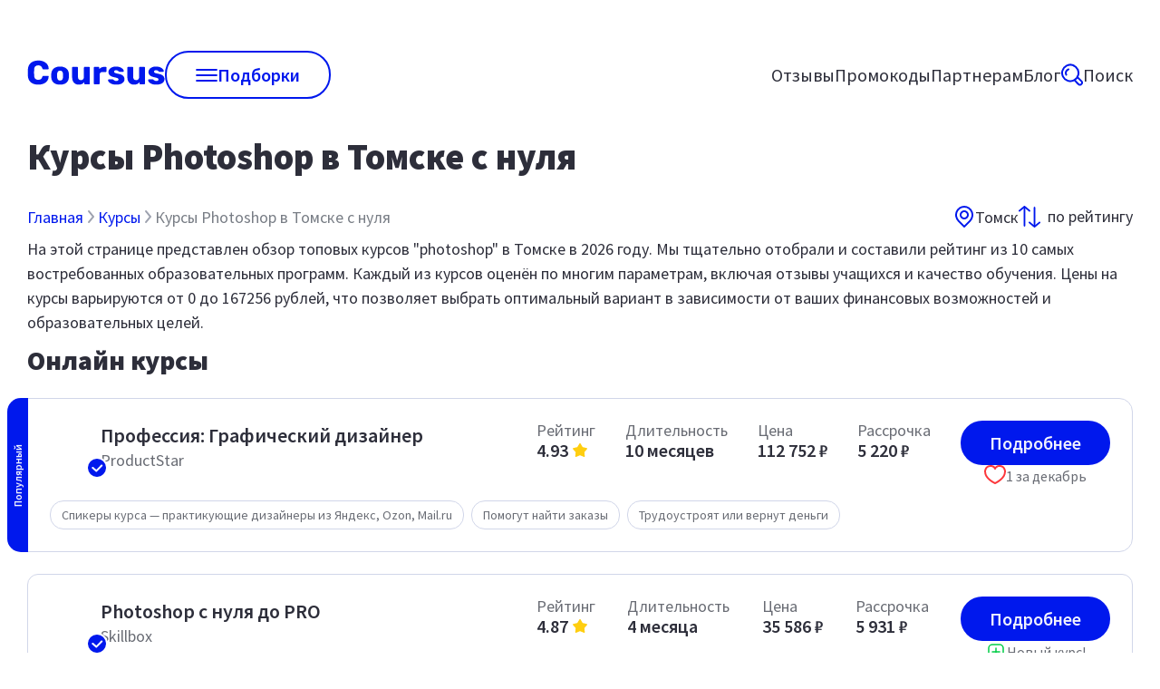

--- FILE ---
content_type: text/css; charset=UTF-8
request_url: https://coursus.ru/_next/static/css/55f85b09f5b67719.css
body_size: 2734
content:
.TableUniversity_table__eTJ8_{display:flex;flex-direction:row;gap:30px;padding:0}.TableUniversity_rightColumn__t6GJl{display:flex;width:260px}.TableUniversity_card__r9B2U{position:relative;display:flex;align-items:center;flex-direction:row;gap:30px;margin-bottom:24px;padding:24px 24px 16px}.TableUniversity_mainInfo__6OC5_{display:flex;flex-direction:column;gap:20px;width:100%}.TableUniversity_characteristics__Xq_Kn{display:flex;flex-direction:row;max-width:670px}.TableUniversity_placesWrapper__6U80h{display:flex;flex-direction:row}.TableUniversity_places__j_vFX{position:relative;display:flex;flex-direction:column}.TableUniversity_places__j_vFX>span{color:var(--gray-text);font-size:12px;font-weight:400;line-height:120%}.TableUniversity_places__j_vFX:not(:first-child){padding-left:16px}.TableUniversity_places__j_vFX:first-child{padding-right:10px}.TableUniversity_places__j_vFX:not(:first-child):before{position:absolute;left:0;width:1px;height:100%;content:"";background:var(--gray-stroke)}.TableUniversity_actionCell__qgQKM{margin-left:auto}.TableUniversity_title__1jhok{color:var(--black);font-size:24px;font-weight:600;line-height:120%}.TableUniversity_mobileTitle___6N8v{display:none}.TableUniversity_school__eQkXK{display:flex;align-items:center;margin-top:4px;color:var(--gray-text);font-size:18px;font-weight:400;line-height:120%}.TableUniversity_patrner__ZJQo3{border:1px solid #321fe1}.TableUniversity_actionCell__qgQKM{width:165px}.TableUniversity_actionCellMobile__CWr_i{display:none}.TableUniversity_row__85rQF{display:flex;align-items:flex-start;justify-content:space-between;width:100%;color:var(--black);gap:40px}.TableUniversity_params__EMo59{display:flex;min-width:40%;gap:10px}.TableUniversity_paramsAuthor__EpLwN{min-width:20%;gap:10px}.TableUniversity_ribbonWrapper__m5aSb{position:absolute;top:-1px;bottom:-1px;left:-23px;display:block;overflow:hidden;width:23px;white-space:nowrap;border-radius:15px 0 0 15px}.TableUniversity_noLeftRadius__yvSyX{border-radius:0 15px 15px 0}.TableUniversity_ribbon__oNZP7{position:absolute;top:0;bottom:0;height:22px;margin:auto;padding:4px;transform:rotate(-90deg) translate(-50%,50%);transform-origin:0 50%;color:var(--gray-light);font-size:12px;font-weight:600;line-height:15px}.TableUniversity_authorRating___U9Fa{display:flex;margin-top:5px}.TableUniversity_logoWrapper__QorDj{position:relative;display:flex;align-items:center;gap:16px}.TableUniversity_logo__oGt9G{min-width:120px;min-height:120px;margin:20px;border-radius:16px;background-repeat:no-repeat;background-size:cover}.TableUniversity_cell__33r2o{display:flex;overflow:hidden;flex-direction:column;flex-grow:1;box-sizing:border-box;color:var(--black);font-size:20px;font-weight:600;line-height:120%;gap:8px}.TableUniversity_oldPrice__zevrJ{display:flex;align-items:center;flex-direction:row;gap:5px;color:var(--gray-text)}.TableUniversity_oldPrice__zevrJ>.TableUniversity_oldPriceText__y54jt{text-decoration:line-through;font-size:14px}.TableUniversity_cell__33r2o.TableUniversity_withTooltip__mG_78{overflow:initial}.TableUniversity_tags__yvjH8{display:flex;flex-wrap:wrap;margin-top:15px}.TableUniversity_href___FgIn{color:var(--primary)}.TableUniversity_cellHeading__lKOD9{display:inline-block;color:var(--gray-text);font-size:18px;font-weight:400;line-height:120%}.TableUniversity_schoolCell__ZlFh6{overflow:initial;flex-basis:400px;margin-right:auto}.TableUniversity_authorCell__HNGCp{flex-basis:700px}.TableUniversity_badgeElementHide__FDpw4,.TableUniversity_cellMobile__ejQma{display:none}.TableUniversity_cellDesktop__riUzQ{display:flex}.TableUniversity_head__aD5NB:hover{background:none}.TableUniversity_codeQuestion__sgzfK{position:relative;display:flex;align-items:center;justify-content:center;width:16px;min-width:16px;height:16px;cursor:pointer;text-align:center;border:1px solid var(--gray-text);border-radius:50%;font-size:12px}.TableUniversity_copyButton__9wAkh{width:100%}.TableUniversity_codeAction___RRdh{width:100%;margin-top:12px}.TableUniversity_codeValue__XiZKC{display:flex;align-items:center;justify-content:space-between;width:100%}.TableUniversity_codeValue__XiZKC path{stroke:var(--gray-text)}.TableUniversity_copied__DyUq6{color:var(--green);background-image:url("data:image/svg+xml,%3csvg width='100%25' height='100%25' xmlns='http://www.w3.org/2000/svg'%3e%3crect width='100%25' height='100%25' fill='none' rx='24' ry='24' stroke='%2300CD46' stroke-width='1' stroke-dasharray='3%25%2c 2%25' stroke-dashoffset='10' stroke-linecap='round'/%3e%3c/svg%3e")}.TableUniversity_codeValueText__Z321q{width:100%}.TableUniversity_copy__2X5Kh{cursor:pointer}.TableUniversity_codeDescription__ybCy_{display:flex;flex-direction:column;margin-top:8px;text-align:left;font-size:14px;gap:8px}.TableUniversity_codeDuration__vl8_l{color:var(--black);font-size:12px;font-weight:400;line-height:120%}.TableUniversity_codeChip__viyG_{margin-left:5px;padding:2px 6px;color:var(--white);border-radius:5px;background:var(--blue-sale);font-size:18px;font-weight:700}.TableUniversity_school__eQkXK>.TableUniversity_codeChip__viyG_{display:none}.TableUniversity_userChoise__20ocD{display:flex;align-items:center;padding:5px 8px;color:var(--black);border:1px dashed #b9ffd7;border-radius:10px;background:#e3ffec;gap:8px}.TableUniversity_goLink__qqPDp{width:100%}.TableUniversity_likes__KeKS_{display:flex;align-items:center;justify-content:center;color:var(--gray-text);font-size:16px;font-weight:400;gap:8px}.TableUniversity_courseLink__cgHuB{color:var(--primary)}.TableUniversity_courseLink__cgHuB:hover{color:var(--primary-hover)}.TableUniversity_actionCellContent__vuMId{display:flex;flex-direction:column;gap:16px}.TableUniversity_internalLink__wrxJQ{display:inline-block;box-sizing:border-box;cursor:pointer;transition:all .2s;text-align:center;border:none;border-radius:32px;padding:12px 32px;font-weight:600;font-size:20px;line-height:25px;color:var(--gray-light);background-color:var(--primary)}.TableUniversity_promoCard__pLdLs{position:-webkit-sticky;position:sticky;top:24px;text-align:center;width:260px;height:-moz-fit-content;height:fit-content;padding:10px;border:1px solid var(--gray-stroke);border-radius:10px}.TableUniversity_rightColumnTitle__WEQmS{margin-bottom:-20px}@media (max-width:960px){.TableUniversity_schoolCell__ZlFh6{flex-basis:unset}.TableUniversity_row__85rQF{flex-direction:column;gap:16px}.TableUniversity_tags__yvjH8{order:2}.TableUniversity_tags__yvjH8>div{margin-bottom:5px}.TableUniversity_actionCell__qgQKM{width:100%;margin-left:0}.TableUniversity_characteristics__Xq_Kn{flex-wrap:wrap;gap:14px;justify-content:space-between;width:100%;max-width:300px}.TableUniversity_cell__33r2o{flex-grow:0}.TableUniversity_mainInfo__6OC5_{max-width:100%}.TableUniversity_mainPrice__33Tqu{flex:1 1 100%;flex-direction:row;justify-content:space-between}.TableUniversity_mainPrice__33Tqu>.TableUniversity_cellContent__lj0_x{margin-right:18px}.TableUniversity_actionCellContent__vuMId{flex-direction:row-reverse}.TableUniversity_params__EMo59{gap:30px;flex-wrap:wrap}.TableUniversity_logo__oGt9G{min-width:100px;min-height:100px}.TableUniversity_card__r9B2U{display:flex;align-items:flex-start;flex-direction:column;margin-bottom:24px;padding:16px;gap:16px}.TableUniversity_desctopTitle__7EKi9{display:none}.TableUniversity_mobileTitle___6N8v{display:block}.TableUniversity_table__eTJ8_{flex-direction:column-reverse;align-items:stretch}.TableUniversity_promoCard__pLdLs,.TableUniversity_rightColumn__t6GJl{width:100%}}@media (max-width:690px){.TableUniversity_mobileTitle___6N8v{font-size:18px;font-weight:600}.TableUniversity_logoWrapper__QorDj{gap:2px}.TableUniversity_logo__oGt9G{min-width:50px;min-height:50px}.TableUniversity_cellHeading__lKOD9,.TableUniversity_cell__33r2o{font-size:16px}.TableUniversity_likes__KeKS_{display:none}.TableUniversity_goLink__qqPDp{font-size:18px}}.TopPage_title__qzS77{display:flex;align-items:center;margin-bottom:20px;gap:0 16px}.TopPage_card__UEh5L{padding:20px}.TopPage_seoGrid__tVpjj{display:grid;grid-template-columns:repeat(3,1fr);grid-gap:12px;gap:12px}.TopPage_seoGrid__tVpjj>a{white-space:nowrap;overflow:hidden;text-overflow:ellipsis}.TopPage_subtitle__G6yvv{display:flex;align-items:center;justify-content:space-between}.TopPage_sort__8_rbG{justify-self:end}.TopPage_actions__U7swz{display:flex;align-items:center;gap:24px}.TopPage_actionLink__DBABs{display:flex;gap:8px;align-items:center}.TopPage_tag__V1pdi{margin:0}.TopPage_hhTitle__oRNHf{display:grid;grid-template-columns:auto 1fr;align-items:baseline;justify-items:left;grid-gap:20px;gap:20px}.TopPage_qa__4PxGi{margin-bottom:20px;padding:30px;white-space:pre-line}.TopPage_qaAnswer__UdAu2,.TopPage_tableH2__vyGvM{margin-top:10px}.TopPage_addresses__yTES6{padding:20px 25px}.TopPage_address__TeF4D{display:flex;gap:10px 50px}.TopPage_address__TeF4D>div:first-child{margin-right:auto}.TopPage_location__VNznW{display:flex;gap:32px}.TopPage_selectLocation__YIyjJ{display:flex}.TopPage_selectLocation__YIyjJ>a{display:flex;align-items:center;margin-left:8px;gap:4px;cursor:pointer}.TopPage_citySelect__P_2sZ{display:grid;grid-template-columns:repeat(3,1fr);grid-gap:6px 40px;gap:6px 40px;justify-items:left}.TopPage_cityOption__uo1Ms>a{display:flex;gap:8px;align-items:center;color:var(--gray-text)}.TopPage_cityOption__uo1Ms>a:hover{color:var(--primary)}.TopPage_reviewTitle__fY_YQ{margin-top:60px;margin-bottom:20px}.TopPage_tableWrapper__2xlfd{overflow-x:scroll}.TopPage_table__nOWy7{border-collapse:collapse;width:100%;overflow-x:scroll;min-width:600px}.TopPage_table__nOWy7 tr{border-top:1px solid var(--gray-light)}.TopPage_table__nOWy7 td,.TopPage_table__nOWy7 th{padding:10px;text-align:left;min-width:100px}.TopPage_listItem__UD8vs a,.TopPage_table__nOWy7 a{color:var(--primary)}@media (max-width:960px){.TopPage_seoGrid__tVpjj{grid-template-columns:repeat(2,1fr)}}@media screen and (max-width:768px){.TopPage_address__TeF4D{flex-direction:column}.TopPage_seo__1ntDo h1{font-size:20px;line-height:28px}.TopPage_seo__1ntDo h2{font-size:18px;line-height:24px}.TopPage_seo__1ntDo h3{font-size:16px;line-height:21px}.TopPage_title__qzS77{grid-template-columns:auto 1fr}.TopPage_subtitle__G6yvv,.TopPage_tag__V1pdi{display:none}.TopPage_sort__8_rbG{justify-self:flex-start}.TopPage_seoGrid__tVpjj{grid-template-columns:repeat(1,1fr)}}

--- FILE ---
content_type: text/css; charset=UTF-8
request_url: https://coursus.ru/_next/static/css/065b10778dde92c0.css
body_size: 988
content:
.CategoriesMenu_content__TqVYB{overflow-y:auto;max-height:630px;padding:0 40px 22px}.CategoriesMenu_popupTitleWrapper__85pzA{align-items:flex-start;justify-content:space-between;margin:30px 40px 28px}.CategoriesMenu_popupTitle__1pPp1{display:flex;flex-direction:column;gap:10px}.CategoriesMenu_popupTitle__1pPp1 p{margin:0}.CategoriesMenu_title__Ez7sZ{font-size:30px;line-height:120%}.CategoriesMenu_subtitle__DtVBB{color:var(--gray-text);font-size:24px;font-weight:400;line-height:120%}.CategoriesMenu_groups__uuAmP{display:grid;grid-gap:22px;gap:22px;grid-template-columns:repeat(auto-fill,minmax(200px,1fr));width:100%}.CategoriesMenu_group__FACob{display:flex;align-items:center;flex:1 1 200px;justify-content:center;height:80px;padding:10px 25px;text-align:center;border-radius:4px;background:var(--gray-light);font-size:20px;line-height:120%}.CategoriesMenu_group__FACob:hover{background:var(--gray-stroke)}@media screen and (max-width:678px){.CategoriesMenu_group__FACob{flex:1 1 130px;padding:13px 17px;font-size:14px}.CategoriesMenu_groups__uuAmP{gap:19px}.CategoriesMenu_popupTitleWrapper__85pzA{margin:30px 24px 28px}.CategoriesMenu_content__TqVYB{max-height:500px;padding:0 24px 22px}.CategoriesMenu_title__Ez7sZ{font-size:24px}.CategoriesMenu_subtitle__DtVBB{font-size:18px}}.CourseCatalogMainPage_subCategories__3rCjb{display:flex;flex-wrap:wrap;gap:24px}.CourseCatalogMainPage_subCategories__3rCjb:not(:last-child){margin-bottom:24px}.CourseCatalogMainPage_tagHeader__XUx4N{font-size:20px}.CourseCatalogMainPage_image__n8L_L{width:55px;height:75px;margin-left:auto}.CourseCatalogMainPage_caption__CamCt{color:var(--gray-text);font-size:14px}.CourseCatalogMainPage_subCategory__ybEe0{display:flex;align-items:center;flex:1 1 auto;flex-basis:287px;padding:24px;cursor:pointer;border:none;gap:16px}.CourseCatalogMainPage_subCategory__ybEe0.CourseCatalogMainPage_green__G_oqv{background:var(--light-green)}.CourseCatalogMainPage_subCategory__ybEe0.CourseCatalogMainPage_purple__9Pw_M{background:var(--light-purple)}.CourseCatalogMainPage_subCategory__ybEe0.CourseCatalogMainPage_orange__8GskV{background:var(--light-orange)}.CourseCatalogMainPage_subCategory__ybEe0.CourseCatalogMainPage_red__a7H4p{background:var(--light-red)}.CourseCatalogMainPage_subCategory__ybEe0.CourseCatalogMainPage_gray__a56Fx{background:var(--light-gray)}.CourseCatalogMainPage_subCategory__ybEe0 h2{margin:0}.CourseCatalogMainPage_subCategory__ybEe0 a:hover{color:var(--primary)}.CourseCatalogMainPage_categoryItems__Qx8rd{display:flex;gap:12px;flex-direction:column;margin-bottom:8px}.CourseCatalogMainPage_categoryItems__Qx8rd a{color:var(--gray-text);font-size:20px;line-height:24px}.CourseCatalogMainPage_showMore__6u1Hu{cursor:pointer;text-align:left;color:var(--primary);border:none;background:none;font-size:20px;font-weight:400}.MainPage_gridContainer__W9KYC{display:grid;grid-template-columns:repeat(4,1fr);grid-gap:24px;gap:24px}.MainPage_mainSearch__jdlEv{margin-bottom:30px}.MainPage_childrenCatalog__SrSlQ>div{max-width:49%}.MainPage_gridMedium__wjEQn{display:grid;grid-template-columns:repeat(3,1fr);grid-gap:24px;gap:24px}.MainPage_category__I7qLg{padding:24px}.MainPage_description__ev_DK{margin-bottom:40px;color:var(--gray-text);font-size:30px;font-weight:400;line-height:120%}.MainPage_buttonContainer__kvTnJ{display:flex;justify-content:center;width:100%;margin-top:32px}@media screen and (max-width:1024px){.MainPage_gridContainer__W9KYC{grid-template-columns:repeat(2,1fr)}}@media screen and (max-width:640px){.MainPage_gridContainer__W9KYC,.MainPage_gridMedium__wjEQn{grid-template-columns:1fr}}

--- FILE ---
content_type: application/javascript; charset=UTF-8
request_url: https://coursus.ru/_next/static/PG70niyvtkNqWZxoIOkFy/_buildManifest.js
body_size: 751
content:
self.__BUILD_MANIFEST=function(s,c,a,e,t,o,i){return{__rewrites:{afterFiles:[],beforeFiles:[],fallback:[]},"/":[s,c,a,"static/css/065b10778dde92c0.css","static/chunks/pages/index-451c9e9d87820834.js"],"/_error":["static/chunks/pages/_error-ee5b5fb91d29d86f.js"],"/author-reviews":[s,c,a,e,"static/chunks/pages/author-reviews-060d011e31506c90.js"],"/author-reviews/page/[number]":[s,c,a,e,"static/chunks/pages/author-reviews/page/[number]-9a9570b8fa5d1433.js"],"/author-reviews/[alias]":[s,c,a,"static/css/8a7700e3c9382fed.css","static/chunks/pages/author-reviews/[alias]-dfac2dca5d46db3d.js"],"/blog":[s,c,a,t,"static/chunks/pages/blog-c0f7f43b85a27f1a.js"],"/blog/category/[category]":[s,c,a,t,"static/chunks/pages/blog/category/[category]-e953f1e1dad386aa.js"],"/blog/[alias]":[s,c,a,"static/css/bd2c4f2f58fc7c6e.css","static/chunks/pages/blog/[alias]-53bbab3e3c0f8c3b.js"],"/courses":[s,c,a,o,"static/chunks/pages/courses-fba71b78db81a25e.js"],"/partners":[s,c,a,"static/css/a9fe59cbc114d72e.css","static/chunks/pages/partners-52c4d2224fe6d51c.js"],"/promocodes":[s,c,a,i,"static/chunks/pages/promocodes-7bd201dffa201d30.js"],"/promocodes/[alias]":[s,c,a,i,"static/chunks/pages/promocodes/[alias]-a8fde0ebbfbb8073.js"],"/school":[s,c,a,o,"static/chunks/pages/school-89d9d0e7145783df.js"],"/school-reviews":[s,c,a,"static/css/c52eeb0dc69f683d.css","static/chunks/pages/school-reviews-35097fb5a9ad9fd9.js"],"/school-reviews/[school]":[s,c,a,"static/css/57233569bed282da.css","static/chunks/pages/school-reviews/[school]-692975361a3b3450.js"],"/search":[s,c,a,"static/css/443c8f4e35e82907.css","static/chunks/pages/search-87b4d282f7e9e732.js"],"/[city]/[alias]":[s,"static/chunks/237-484c5c6a5567b5f3.js",c,a,"static/css/55f85b09f5b67719.css","static/chunks/pages/[city]/[alias]-f00c54738f81a89f.js"],sortedPages:["/","/_app","/_error","/author-reviews","/author-reviews/page/[number]","/author-reviews/[alias]","/blog","/blog/category/[category]","/blog/[alias]","/courses","/partners","/promocodes","/promocodes/[alias]","/school","/school-reviews","/school-reviews/[school]","/search","/[city]/[alias]"]}}("static/chunks/922-8f1ccb05e5ca7497.js","static/css/d8ebde7697270acd.css","static/chunks/74-4568cb3a37e404d2.js","static/css/e0133aedfa6d2d00.css","static/css/baa5ee716af6adfc.css","static/css/cea1e4c1ba2cb3dc.css","static/css/79ce9b90f65b5641.css"),self.__BUILD_MANIFEST_CB&&self.__BUILD_MANIFEST_CB();

--- FILE ---
content_type: application/javascript; charset=UTF-8
request_url: https://coursus.ru/_next/static/chunks/pages/%5Bcity%5D/%5Balias%5D-f00c54738f81a89f.js
body_size: 13127
content:
(self.webpackChunk_N_E=self.webpackChunk_N_E||[]).push([[731],{3721:function(e,t,i){(window.__NEXT_P=window.__NEXT_P||[]).push(["/[city]/[alias]",function(){return i(3626)}])},3626:function(e,t,i){"use strict";i.r(t),i.d(t,{__N_SSP:function(){return G},default:function(){return R}});var s,a,r=i(5893),n=i(4074),l=i(9669),c=i.n(l),o=i(9008),d=i.n(o),p=i(1664),h=i.n(p),u=i(1163),_=i(7294),m=i(3282),g=i(3295),x=i(4103),j=i(4483),v=i(3075),y=i(8808),b=i.n(y),T=i(3967),f=i.n(T),N=i(1507),w=i(441),C=i(7258),U=i(5675),P=i.n(U);i(1876).Buffer;let D=new Map([["budgetPlaces","Бюджетных мест"],["paymentPlaces","Платных мест"],["minPointsPayment","Минимальный балл на платное"],["minPointsBudget","Минимальный балл на бюджет"],["annualPayment","Стоимость года обучения"]]),TableUniversity=e=>{let{products:t,className:i,firstCategory:s,groupAlias:a,authorAlias:n,isCpaPartner:l,companyAlias:c,sub3:o,...d}=e;return(0,r.jsxs)("div",{className:f()(b().table,i),...d,children:[(0,r.jsx)("div",{className:b().leftColumn,children:t.map(e=>{var t,i,s;let a=e.product.characteristics.find(e=>e.name===D.get("annualPayment")).value.replace(/\D/g,""),n=e.product.characteristics.find(e=>e.name===D.get("budgetPlaces")).value,l=e.product.characteristics.find(e=>e.name===D.get("paymentPlaces")).value,c=e.product.characteristics.find(e=>e.name===D.get("minPointsBudget")).value,o=e.product.characteristics.find(e=>e.name===D.get("minPointsPayment")).value;return(0,r.jsx)("div",{children:(0,r.jsxs)(N.Z,{className:f()(b().card),children:[(0,r.jsxs)("div",{className:f()(b().col,b().cellContent,b().logoWrapper),children:[(0,r.jsx)("div",{className:b().logo,style:{backgroundImage:"url(\n														".concat(null!==(s=null!==(i=null===(t=e.product.company)||void 0===t?void 0:t.image)&&void 0!==i?i:e.product.image)&&void 0!==s?s:"/default-logo.png","\n													)")}}),(0,r.jsx)("div",{className:f()(b().title,b().mobileTitle),children:e.product.title})]}),(0,r.jsxs)("div",{className:b().mainInfo,children:[(0,r.jsx)("div",{className:f()(b().title,b().desctopTitle),children:e.product.title}),(0,r.jsxs)("div",{className:b().characteristics,children:[(0,r.jsxs)("div",{className:f()(b().cell,b().mainPrice),children:[(0,r.jsx)("div",{className:f()(b().cellHeading),children:"Стоимость/год"}),(0,r.jsxs)("div",{className:f()(b().col,b().cellContent),children:["от ",(0,w.uL)(Number(a))]})]}),(0,r.jsxs)("div",{className:f()(b().cell,b().budgetPrice),children:[(0,r.jsx)("div",{className:f()(b().cellHeading),children:"Бюджет"}),(0,r.jsxs)("div",{className:b().placesWrapper,children:[(0,r.jsxs)("div",{className:f()(b().col,b().cellContent,b().places),children:[c,(0,r.jsx)("span",{children:"cр. балл"})]}),(0,r.jsxs)("div",{className:f()(b().col,b().cellContent,b().places),children:[n,(0,r.jsx)("span",{children:"мест"})]})]})]}),(0,r.jsxs)("div",{className:f()(b().cell,b().paymentPrice),children:[(0,r.jsx)("div",{className:f()(b().cellHeading),children:"Платное"}),(0,r.jsxs)("div",{className:b().placesWrapper,children:[(0,r.jsxs)("div",{className:f()(b().col,b().cellContent,b().places),children:[o,(0,r.jsx)("span",{children:"cр. балл"})]}),(0,r.jsxs)("div",{className:f()(b().col,b().cellContent,b().places),children:[l,(0,r.jsx)("span",{children:"мест"})]})]})]})]}),(0,r.jsx)("div",{className:b().tags,children:e.product.tags.map(e=>(0,r.jsx)(x.Vp,{children:e},e))})]}),(0,r.jsx)("div",{className:f()(b().actionCell),children:(0,r.jsx)("div",{className:f()(b().col,b().cellContent,b().actionCellContent),children:(0,r.jsx)(h(),{className:b().internalLink,href:"/vuzi-reviews/".concat(e.product.company.alias),children:"О\xa0ВУЗе"})})})]})},e.product.id)})}),(0,r.jsx)("div",{className:b().rightColumn,children:(0,r.jsx)("div",{className:b().promoCard,children:(0,r.jsx)("a",{href:"https://go.redav.online/4cda1fc494c8a830?erid=LdtCK4uVh&sub1=coursus&sub3=banner",target:"_blank",children:(0,r.jsx)(P(),{src:"/partners/eduson-240.png",alt:"eduson",width:240,height:400})})})})]})};var L=i(6122);let I=["Исследуйте новые горизонты с нашим агрегатором онлайн-курсов. С более чем 2400 курсами от 300 различных учебных заведений, наша платформа является идеальным ресурсом для тех, кто стремится расширить свои знания и навыки. Более 300 кураторских подборок помогут вам выбрать подходящий курс, а уникальные промокоды предоставят выгодные условия для обучения. Отзывы более 1300 довольных пользователей подтверждают высокое качество предлагаемых курсов.","Откройте мир образования с нашим агрегатором онлайн-курсов, который предлагает более 2400 курсов от свыше 300 ведущих образовательных платформ и школ. Здесь каждый найдет курс по душе: от программирования до дизайна, от маркетинга до кулинарии. Наш агрегатор упрощает выбор, предлагая более 300 тематических подборок, которые помогут вам сориентироваться в многообразии направлений. Используйте уникальные промокоды для доступа к эксклюзивным скидкам на курсы. Благодаря более чем 1300 отзывам от наших пользователей, вы сможете сделать обоснованный выбор.","Исследуйте огромный каталог образовательных курсов на нашем агрегаторе, представляющем более 2400 курсов от 300 различных учебных заведений. Мы предлагаем курсы по всем возможным темам и специализациям, поддерживаемые более чем 300 кураторских подборок, которые помогут вам найти именно то, что вам нужно для вашего профессионального и личностного роста. Наши уникальные промокоды обеспечат вам лучшие цены на курсы, а отзывы от реальных пользователей помогут вам сделать правильный выбор.","На нашем агрегаторе вы найдете более 2400 онлайн-курсов от свыше 300 учебных заведений, охватывающих самые разнообразные области знаний. Будь то искусство, наука, бизнес или технологии, наша платформа предоставляет более 300 подборок, которые помогут вам сориентироваться среди разнообразия курсов. Специальные промокоды позволят вам экономить на обучении, а отзывы от тысячи учеников дадут представление о качестве курсов.","Наш агрегатор онлайн-курсов предоставляет доступ к широкому спектру образовательных программ: более 2400 курсов от 300+ учебных заведений по всему миру. На платформе вы найдете курсы на любой вкус и цвет, а наши подборки насчитывают более 300 направлений. Пользуйтесь уникальными промокодами для скидок на обучение и делитесь отзывами, чтобы помочь другим в выборе.","Наш агрегатор онлайн-курсов — это ваш ключ к миру знаний с более чем 2400 курсами от свыше 300 учебных заведений. Наша платформа предлагает эксклюзивные промокоды для скидок на курсы, а также более 300 кураторских подборок, которые облегчат ваш выбор. Отзывы наших пользователей помогут вам определить наиболее подходящие курсы для вашего развития.","Занимайтесь онлайн на нашем агрегаторе, где вам доступно более 2400 курсов от 300+ школ. С нами вы сможете изучать новые направления и развивать существующие навыки с помощью уникальных промокодов, которые сделают обучение еще более доступным. Ознакомьтесь с отзывами более 1300 пользователей и выберите курс, который станет вашим стартом в новую карьеру или хобби.","Наш агрегатор онлайн-курсов предлагает вам уникальную возможность выбора среди более чем 2400 курсов от 300 разных учебных заведений. Будь то повышение квалификации или изучение чего-то нового, наши кураторские подборки из более чем 300 направлений помогут вам найти идеальный курс. Воспользуйтесь нашими промокодами для получения лучших предложений и узнайте мнения наших пользователей через их отзывы.","С нашим агрегатором онлайн-курсов вы получите доступ к более чем 2400 курсам от 300+ школ. Откройте для себя разнообразие образовательных возможностей через более 300 кураторских подборок, помогающих сделать информированный выбор. Наши уникальные промокоды предложат вам скидки на многие курсы, а отзывы от пользователей станут надежным руководством при выборе.","Познакомьтесь с нашим агрегатором онлайн-курсов, который предлагает обширный выбор обучающих программ: более 2400 курсов от более чем 300 учебных заведений. С помощью нашей платформы вы сможете легко найти курсы, которые соответствуют вашим интересам и профессиональным целям, благодаря более 300 кураторских подборок и уникальным промокодам, которые делают обучение более доступным. Наши отзывы помогут вам сделать правильный выбор.","Откройте мир обучения с нашим агрегатором онлайн-курсов! У нас более 2400 курсов от свыше 300 образовательных школ в разных категориях и городах. Используйте наши уникальные промокоды для доступа к выгодному обучению. На сайте вы найдете более 1300 отзывов о курсах, чтобы выбрать лучшее. Онлайн-обучение предоставляет гибкость, экономию времени и возможность изучения новых навыков в удобной обстановке. Выбирайте курс, обращая внимание на репутацию платформы, отзывы учащихся и доступность поддержки.","Наш агрегатор представляет огромный выбор онлайн-курсов — более 2400 программ обучения в разнообразных направлениях. Наши курсы распределены по более чем 300 подборкам, предлагая уникальные промокоды для экономии на обучении. Более 1300 отзывов помогут вам сделать осознанный выбор. Онлайн-обучение открывает новые перспективы для карьеры и саморазвития, предлагая учебу в комфортных условиях без ограничений по времени и местоположению.","Исследуйте разнообразие образовательных возможностей с нашим агрегатором, предлагающим более 2400 курсов от 300 школ. Более 300 подборок помогут вам найти идеальный курс. Используйте наши уникальные промокоды для получения лучших предложений. Переход на онлайн-обучение – это шанс получить доступ к передовым знаниям и учебным материалам с любой точки мира, улучшая свои шансы на успех.","Наш агрегатор онлайн-курсов предлагает доступ к обширной базе данных образовательных ресурсов: более 2400 курсов, 300 школ и 1300 отзывов. Уникальные промокоды обеспечивают дополнительную экономию. Онлайн-образование дает возможность обучаться в удобном ритме, доступ к международным ресурсам и возможность обучения в любой точке мира.","Изучайте новые направления с более чем 2400 онлайн-курсами в различных категориях, доступными через наш агрегатор. Ваше образование поддержат более 300 школ и эксклюзивные промокоды. Онлайн-обучение устраняет географические и временные барьеры, предоставляя инструменты для саморазвития и профессионального роста.","Наш сайт — это портал к образованию будущего с более чем 2400 курсами и 300 школами. Благодаря обширным подборкам и промокодам каждый найдет курс по душе. Онлайн-обучение привносит новизну в процесс получения знаний, делая его более доступным и персонализированным.","Образование без границ ждет вас на нашем агрегаторе онлайн-курсов. Здесь вы найдете все от краткосрочных курсов до полноценных программ обучения, поддерживаемых более чем 300 школами и оцененных в 1300 отзывов. Онлайн-обучение позволяет вам учиться в своем собственном темпе, предлагая беспрецедентную гибкость и доступ к знаниям.","Исследуйте мир возможностей с нашим агрегатором онлайн-курсов. Более 2400 курсов и уникальные промокоды ждут вас! Более 300 школ предоставляют образовательные услуги, покрывая широкий спектр тем и направлений. Онлайн-обучение открывает двери к новым знаниям и умениям, которые можно применять в реальной жизни.","Занимайтесь онлайн с нашим агрегатором, который предлагает более 2400 курсов от более 300 школ. Отзывы от реальных пользователей (более 1300) помогут вам сделать правильный выбор. Перспективы онлайн-образования безграничны, и оно обещает быть более интерактивным и адаптивным для каждого учащегося.","Наш агрегатор предлагает эксклюзивный доступ к миру онлайн-образования с более чем 2400 курсами, 300 школами и более 1300 отзывами. Получите лучшее обучение с нашими уникальными промокодами. Онлайн-курсы обеспечивают удобство и гибкость, позволяя изучать новые области знаний в комфортной домашней обстановке.","Ищете возможности для обучения и развития? Наш агрегатор онлайн курсов представляет собой уникальную платформу, где собраны более 2400 курсов от свыше 300 различных образовательных учреждений. На сайте доступно более 300 тематических подборок по различным направлениям обучения. Благодаря уникальным промокодам на обучение, каждый пользователь может начать изучение новой дисциплины по выгодной цене. Более 1300 отзывов от реальных пользователей помогут вам сделать осознанный выбор","Наш агрегатор предлагает более 2400 курсов от свыше 300 различных образовательных учреждений. Здесь вы найдете курсы по любым предметам и для любых нужд, от бизнеса до искусства, в любом городе. Используйте наши уникальные промокоды для доступа к обучению по специальной цене! Выбирая онлайн курсы, вы получаете гибкость в обучении и возможность учиться в удобном для вас темпе.","Наш сайт представляет более 300 образовательных направлений и подборок, чтобы вы могли легко найти курс, который отвечает вашим интересам и карьерным амбициям. Более 1300 отзывов от студентов помогут вам сделать осознанный выбор. Онлайн обучение предоставляет возможность обучаться из любой точки мира и в любое время.","Благодаря нашему сайту, предлагающему курсы от более чем 300 образовательных центров, вы найдете идеальные возможности для развития в любой сфере. Специальные промокоды делают обучение еще более доступным. Онлайн-курсы открывают перед вами мир знаний без необходимости покидать дом.","Исследуйте обширную базу данных из более чем 2400 курсов. Получите доступ к эксклюзивным промокодам и сэкономьте на обучении. Онлайн образование дает вам свободу учиться в любое время, обеспечивая баланс между учебой и личной жизнью.","Наш сайт предлагает курсы в различных городах и направлениях, чтобы каждый мог найти что-то для себя. Благодаря онлайн обучению, вы можете развивать профессиональные навыки или изучать новые хобби, не выходя из дома","Здесь собраны курсы от более чем 300 образовательных учреждений, позволяющие вам выбрать образование по вашему вкусу. Отзывы от учащихся помогут вам узнать о качестве курсов. Онлайн-образование удобно и практично, идеально подходит для современного ритма жизни","Наш агрегатор предлагает широкий выбор курсов в различных областях — от науки до креативных дисциплин. Используйте наши промокоды для получения скидок на курсы. Онлайн обучение — это возможность учиться у лучших преподавателей мира, не покидая ваш дом.","Благодаря нашему сайту, вы можете выбрать образовательную программу из более чем 300 направлений и подборок. Отзывы более чем 1300 удовлетворенных студентов гарантируют качество выбранных курсов. Онлайн обучение дает гибкость в планировании вашего времени.","На нашем сайте представлены курсы от более чем 300 школ, что делает обучение доступным и разнообразным. Специальные промокоды помогут сделать ваше обучение еще более выгодным. Онлайн-образование позволяет учиться в комфортных для вас условиях.","Наш сайт предлагает более 2400 курсов, доступных в любой точке мира. Наши промокоды делают обучение еще доступнее. Онлайн курсы — это прекрасный способ развивать личные и профессиональные качества без ограничений.","На нашем сайте вы найдете курсы для любых целей — от развития карьеры до личностного роста. Используйте уникальные промокоды для скидок на курс, который выберете. Онлайн обучение обеспечивает доступ к образованию независимо от вашего местоположения.","Выберите курс из более чем 2400 предложений на нашем сайте и начните учиться сразу же. Отзывы от прошлых студентов подскажут вам, какой курс будет лучшим выбором. С онлайн обучением вы можете учиться в своем темпе, соблюдая баланс между работой и личной жизнью.","Используйте уникальные промокоды для доступа к курсам по сниженной цене. Наш сайт предлагает подборки курсов по более чем 300 направлениям, что помогает сделать выбор более осознанным. Онлайн обучение предоставляет вам уникальную возможность учиться у лучших специалистов.","Этот агрегатор онлайн-курсов представляет собой уникальную платформу, на которой собраны курсы от более чем 300 различных учебных заведений, обеспечивая широкий выбор в разнообразных направлениях обучения. С более чем 2400 курсами, доступными в различных городах, пользователи могут найти обучение по интересующей их теме или профессии. Платформа также предлагает более 300 кураторских подборок, помогая учащимся сориентироваться среди многообразия предложений. Для дополнительной мотивации на сайте доступны уникальные промокоды, предоставляющие скидки на курсы. Более 1300 отзывов от пользователей помогают сделать информированный выбор.","На нашем агрегаторе вы найдете более 2400 курсов от свыше 300 школ по разнообразным направлениям — от программирования до дизайна. Более 300 подборок курсов позволяют выбрать обучение, идеально соответствующее вашим потребностям. Уникальные промокоды на обучение делают процесс доступнее. Онлайн-образование предлагает гибкость и возможность обучаться у ведущих экспертов мира без необходимости покидать дом.","Используйте преимущества нашей обширной базы отзывов (более 1300), чтобы сделать информированный выбор. Наш сайт предлагает курсы более чем от 300 школ, суммарно насчитывающие более 2400 программ. Онлайн-курсы удобны, доступны в любое время и позволяют учиться в комфортном темпе.","На нашем портале более 300 кураторских подборок курсов, что позволяет вам найти идеальный вариант для достижения ваших учебных целей. Уникальные промокоды сделают обучение еще более привлекательным. Онлайн-образование открывает двери к знаниям, которые ранее были недоступны из-за географических или временных ограничений.","Выбирайте из более чем 2400 онлайн-курсов в самых разных направлениях. От кулинарии до кибербезопасности, наши курсы покрывают все, что только можно изучать дистанционно. Более 1300 отзывов помогут вам выбрать наилучшую программу. Онлайн-образование — это возможность учиться у лучших, не выходя из дома.","Наши курсы доступны для всех желающих в любой точке мира. Более 300 школ предлагают программы, которые помогут вам переосмыслить свою карьеру или освоить новое хобби. С помощью промокодов обучение становится еще более доступным. Онлайн-курсы предлагают не только знания, но и гибкость в учебном процессе.","Сэкономьте время и деньги, выбирая онлайн-курсы. Нет необходимости тратить время на дорогу или аренду аудиторий. Наши курсы включают уникальные промокоды для экономии на обучении, а более 2400 программ и 300 школ предоставляют широкий выбор.","На нашем сайте вы можете сравнивать курсы, школы и отзывы, чтобы выбрать наилучший вариант. От учебы на диване до получения диплома — наши курсы доступны в любой точке мира. Наши уникальные промокоды предоставляют дополнительные скидки на выбранные программы.","Улучшайте свои профессиональные навыки, изучая актуальные курсы от ведущих экспертов. Наши курсы охватывают более 300 направлений, помогая вам оставаться в курсе последних трендов и технологий. Онлайн-образование предоставляет инструменты для продвижения по карьерной лестнице.","Наша платформа предлагает курсы, соответствующие любым учебным потребностям и интересам. Более 1300 отзывов помогут вам выбрать, а промокоды сделают обучение доступным. Онлайн-образование дает возможность учиться в удобном для вас темпе и формате.","Наши курсы включают последние достижения в области образовательных технологий, позволяя вам изучать новые инструменты и методики. Более 2400 курсов предоставляют обширный выбор, а промокоды делают инвестиции в ваше образование еще более выгодными.","На нашем агрегаторе онлайн-курсов вы найдете обширный каталог обучающих программ: более 2400 курсов от свыше 300 школ по различным направлениям обучения. Мы предлагаем курсы в таких категориях, как программирование, дизайн, маркетинг, иностранные языки и многое другое, доступные в разных городах и онлайн. Пользователи могут воспользоваться уникальными промокодами для получения скидок на курсы, а также ознакомиться с отзывами более чем от 1300 учащихся для лучшего выбора курса.","Исследуйте новые возможности обучения с нашим агрегатором, где собраны лучшие онлайн-курсы от более чем 300 аккредитованных учебных заведений. Наш платформа предоставляет широкий спектр курсов в более чем 300 подборках и направлениях, позволяя ученикам находить идеальные варианты обучения в соответствии с их интересами и карьерными целями. Воспользуйтесь эксклюзивными промокодами для скидок на курсы и улучшите свои навыки в удобной для вас среде.","На нашем сайте вы найдете всестороннюю платформу для онлайн-образования, которая предлагает более 2400 курсов по различным дисциплинам. Мы сотрудничаем с более чем 300 школами, чтобы предложить качественное образование в удобной для вас форме. Наши курсы доступны в разных городах и онлайн, с возможностью использования уникальных промокодов для скидок. Более 1300 отзывов от реальных пользователей помогут вам сделать осознанный выбор.","Откройте для себя мир онлайн-обучения на нашем агрегаторе, где каждый может найти курс по душе из более чем 2400 предложений. С нашими уникальными промокодами обучение становится не только интересным, но и доступным. Воспользуйтесь отзывами от более 1300 студентов, чтобы выбрать наиболее подходящий курс, и начните своё образование с лучших школ страны.","Изучайте новые навыки и развивайте карьеру с помощью нашего агрегатора онлайн-курсов, предлагающего более 300 образовательных направлений. Мы предоставляем доступ к курсам от ведущих учебных заведений, обеспечивая широкий выбор для обучения в любой точке мира. Благодаря эксклюзивным промокодам и подробным отзывам, наш сайт является идеальным местом для начала или продолжения вашего образовательного пути."];var E=["title","titleId"];function _extends(){return(_extends=Object.assign?Object.assign.bind():function(e){for(var t=1;t<arguments.length;t++){var i=arguments[t];for(var s in i)({}).hasOwnProperty.call(i,s)&&(e[s]=i[s])}return e}).apply(null,arguments)}var TopPage_location=function(e){var t=e.title,i=e.titleId,r=function(e,t){if(null==e)return{};var i,s,a=function(e,t){if(null==e)return{};var i={};for(var s in e)if(({}).hasOwnProperty.call(e,s)){if(t.indexOf(s)>=0)continue;i[s]=e[s]}return i}(e,t);if(Object.getOwnPropertySymbols){var r=Object.getOwnPropertySymbols(e);for(s=0;s<r.length;s++)i=r[s],t.indexOf(i)>=0||({}).propertyIsEnumerable.call(e,i)&&(a[i]=e[i])}return a}(e,E);return _.createElement("svg",_extends({width:24,height:24,viewBox:"0 0 24 24",fill:"none",xmlns:"http://www.w3.org/2000/svg","aria-labelledby":i},r),t?_.createElement("title",{id:i},t):null,s||(s=_.createElement("path",{d:"M11.992 23l-6.367-6.455a9.15 9.15 0 01-2.454-4.666 9.219 9.219 0 01.517-5.26 9.089 9.089 0 013.315-4.085A8.92 8.92 0 0112 1c1.779 0 3.518.534 4.997 1.534a9.089 9.089 0 013.315 4.084 9.218 9.218 0 01.517 5.26 9.15 9.15 0 01-2.454 4.667L12 23",stroke:"#0018ED",strokeWidth:2,strokeLinecap:"round",strokeLinejoin:"round"})),a||(a=_.createElement("path",{d:"M14.82 7.163a4 4 0 11-5.64 5.674 4 4 0 015.64-5.674z",stroke:"#0018ED",strokeWidth:2,strokeLinecap:"round",strokeLinejoin:"round"})))},O=i(3576),k=i.n(O),S=i(1876).Buffer;let TopPage=e=>{var t,i,s,a;let{page:n,schools:l}=e,[o,p]=(0,_.useState)(v.J.Rating),{menu:y,domains:b}=(0,_.useContext)(L.I),[T,f]=(0,_.useState)(!1),[N,U]=(0,_.useState)(""),[P,D]=(0,_.useState)(!1),{firstCategory:E,domain:O}=(0,_.useContext)(L.I),G=w.c_.find(e=>e.id===E),{registerHandler:R,resetState:A}=(0,g.a)(),F=(0,u.useRouter)();(0,_.useEffect)(()=>{let e=F.asPath.split("/");e.shift(),U(e.join("/"))},[F]),(0,_.useEffect)(()=>{"programming"===n.category.alias&&(R({id:"openModal",handler:()=>D(!0)}),A())},[n.category.alias]);let openURL=(e,t,i,s)=>{let a=!1,r=S.from(e,"base64").toString("utf8");E===C.$.SERVICES&&(a=!0),(0,m.ZP)("reachGoal","ad"),window.open((0,w.Nz)({link:r,courseName:t,skipSub:a,groupAlias:i,productId:s}),"_blank").focus()};(0,_.useEffect)(()=>{addView()},[]);let addView=async()=>{await c().get("https://courses-top.ru/api-v2/group/addView/"+n.alias)},sortProducts=(e,t)=>{switch(o){case v.J.Rating:return e.product.websiteProduct[0].initialRating>t.product.websiteProduct[0].initialRating?-1:1;case v.J.Price:return e.product.productCountry[0].price>t.product.productCountry[0].price?1:-1}},M=O?n.products.filter(e=>{var t,i;return null===(i=e.product)||void 0===i?void 0:null===(t=i.company)||void 0===t?void 0:t.locations.find(e=>e.city===O.city)}):[],H=n.products.filter(e=>e.product.company.locations.find(e=>null==e.city)&&e.product.productCountry[0].price>0),V=n.products.filter(e=>e.product.company.locations.find(e=>null==e.city)&&0==e.product.productCountry[0].price),W=H.filter(e=>new Date(e.partnerEndDate)>=new Date),q=H.filter(e=>new Date(e.partnerEndDate)<new Date).sort(sortProducts);q.unshift(...W);let $=M.filter(e=>new Date(e.partnerEndDate)>=new Date),B=M.filter(e=>new Date(e.partnerEndDate)<new Date).sort(sortProducts);B.unshift(...$);let Z=(function(){let e=arguments.length>0&&void 0!==arguments[0]?arguments[0]:[],t=arguments.length>1&&void 0!==arguments[1]?arguments[1]:"";if(!t)return e;let i={},s=[];for(let a of e)i[a[t]]||(s.push(a),i[a[t]]=!0);return s})(n.products.map(e=>e.product.company),"name").sort((e,t)=>e.rating<t.rating?1:-1),z="https://coursus.ru",Y=[{"@context":"http://schema.org","@type":"WebPage",name:n.title+" "+O?null==O?void 0:O.ruNameIn:"",author:{"@type":"Organization",name:"Coursus.ru",url:z},breadcrumb:{"@type":"BreadcrumbList",numberOfItems:2,itemListElement:[{"@type":"ListItem",position:1,name:"\uD83D\uDD25 "+n.category.name+" \uD83D\uDD25",item:z},{"@type":"ListItem",position:2,name:"\uD83D\uDD25 "+n.title+" "+(O?null==O?void 0:O.ruNameIn:"")+" \uD83D\uDD25",item:z+"/"+n.alias}]}},{"@context":"http://schema.org","@type":"Product",name:n.title,description:n.websiteGroup[0].metaDescription,offers:{"@type":"AggregateOffer",lowPrice:Math.min(...n.products.map(e=>e.product.productCountry[0].price)),highPrice:Math.max(...n.products.map(e=>e.product.productCountry[0].price)),priceCurrency:"RUB",offerCount:n.products.length,offers:n.products.map(e=>{var t;return{"@type":"Offer",name:e.product.title,offeredBy:{"@type":"Organization",name:null===(t=e.product.company)||void 0===t?void 0:t.name}}})},aggregateRating:{"@type":"AggregateRating",bestRating:5,worstRating:1,ratingCount:7*n.products.length,ratingValue:null!==(a=null===(t=n.products[1])||void 0===t?void 0:t.product.websiteProduct[0].initialRating)&&void 0!==a?a:5}}];return(0,r.jsxs)(r.Fragment,{children:[(0,r.jsxs)(d(),{children:[(0,r.jsx)("title",{children:n.websiteGroup[0].metaTitle}),(0,r.jsx)("meta",{name:"description",content:n.websiteGroup[0].metaDescription}),(0,r.jsx)("meta",{name:"og:title",content:n.websiteGroup[0].metaTitle}),(0,r.jsx)("meta",{name:"og:description",content:n.websiteGroup[0].metaDescription}),(0,r.jsx)("script",{type:"application/ld+json",dangerouslySetInnerHTML:{__html:JSON.stringify(Y)}})]}),(0,r.jsx)("div",{className:k().title,children:(0,r.jsxs)(x.sp,{tag:"h1",children:[n.title," ",O?O.ruNameIn:""," ",(E==C.$.COURSES||E==C.$.SCHOOL)&&(0,r.jsx)(r.Fragment,{children:"с нуля"}),(E==C.$.UNIVERSITY||E==C.$.COLLEGE)&&!O&&(0,r.jsx)(r.Fragment,{children:"России"})]})}),(0,r.jsxs)("div",{className:k().subtitle,children:[(0,r.jsx)(x.Oo,{items:[{name:"Главная",link:"/"},{name:G.name,link:"/"+G.route},{name:"".concat(n.title," ").concat(O?O.ruNameIn:""," ").concat(E==C.$.COURSES||E==C.$.SCHOOL?"с нуля":"")}]}),(0,r.jsxs)("div",{className:k().actions,children:[(0,r.jsx)("div",{className:k().location,children:(0,r.jsx)("div",{className:k().selectLocation,children:(0,r.jsxs)("a",{onClick:()=>f(!0),children:[(0,r.jsx)(TopPage_location,{}),(0,r.jsx)("span",{children:O?O.ruName:"Все"})]})})}),(0,r.jsx)(x.PE,{className:k().sort,sort:o,setSort:p})]})]}),(0,r.jsxs)("div",{className:"seo",children:['На этой странице представлен обзор топовых курсов "',n.name.toLowerCase(),'"'," ",O?O.ruNameIn:"онлайн"," в ",new Date().getFullYear()," году. Мы тщательно отобрали и составили рейтинг из ",H.length," самых востребованных образовательных программ. Каждый из курсов оценён по многим параметрам, включая отзывы учащихся и качество обучения. Цены на курсы варьируются от ",Math.min(...n.products.map(e=>e.product.productCountry[0].price))," до"," ",Math.max(...n.products.map(e=>e.product.productCountry[0].price))," рублей, что позволяет выбрать оптимальный вариант в зависимости от ваших финансовых возможностей и образовательных целей."]}),B.length>0&&E!==C.$.COLLEGE&&E!==C.$.UNIVERSITY&&(0,r.jsxs)(r.Fragment,{children:[(0,r.jsxs)(x.sp,{tag:"h2",className:k().tableH2,children:["Курсы ",O.ruNameIn]}),(0,r.jsx)(x.iA,{products:B,firstCategory:E,groupAlias:n.alias})]}),q.length>0&&E!==C.$.COLLEGE&&E!==C.$.UNIVERSITY&&(0,r.jsxs)(r.Fragment,{children:[(0,r.jsx)(x.sp,{tag:"h2",className:k().tableH2,children:"Онлайн курсы"}),(0,r.jsx)(x.iA,{products:q,firstCategory:E,groupAlias:n.alias})]}),O&&B.length>0&&(E==C.$.COLLEGE||E==C.$.UNIVERSITY)&&(0,r.jsxs)(r.Fragment,{children:[(0,r.jsx)(x.sp,{tag:"h2",className:k().tableH2,children:"Учебные заведения"}),(0,r.jsx)(TableUniversity,{products:[...B],firstCategory:E,groupAlias:n.alias})]}),!O&&q.length>0&&(E==C.$.COLLEGE||E==C.$.UNIVERSITY)&&(0,r.jsxs)(r.Fragment,{children:[(0,r.jsx)(x.sp,{tag:"h2",className:k().tableH2,children:"Учебные заведения"}),(0,r.jsx)(TableUniversity,{products:[...q],firstCategory:E,groupAlias:n.alias})]}),V.length>0&&!O&&(0,r.jsxs)(r.Fragment,{children:[(0,r.jsx)(x.sp,{tag:"h2",className:k().tableH2,children:"Бесплатные курсы"}),(0,r.jsx)(x.iA,{products:V,firstCategory:E,groupAlias:n.alias})]}),n.addressOnGroup.length>0&&O&&(0,r.jsxs)(r.Fragment,{children:[(0,r.jsxs)(x.sp,{tag:"h2",children:["Адреса школ ",O.ruNameIn]}),(0,r.jsx)(x.Zb,{className:k().addresses,children:n.addressOnGroup.map((e,t)=>(0,r.jsxs)(r.Fragment,{children:[(0,r.jsxs)("div",{className:k().address,children:[(0,r.jsx)("div",{children:(0,r.jsx)("strong",{children:e.address.name})}),(0,r.jsx)("div",{children:e.address.address}),(0,r.jsx)("div",{children:e.address.phone})]}),t+1!=n.addressOnGroup.length&&(0,r.jsx)(x.iz,{margin:"m"})]}))})]}),(0,r.jsxs)(x.sp,{tag:"h2",showAs:"h2",children:["Лучшие ",n.title.toLowerCase()," ",O?O.ruNameIn:""," ",new Date().getFullYear()]}),(0,r.jsx)("div",{className:k().tableWrapper,children:(0,r.jsxs)("table",{className:k().table,children:[(0,r.jsx)("thead",{children:(0,r.jsxs)("tr",{children:[(0,r.jsx)("th",{children:"Курс"}),(0,r.jsx)("th",{children:"Школа"}),(0,r.jsx)("th",{children:"Рейтинг"}),(0,r.jsx)("th",{children:"Цена"}),(0,r.jsx)("th",{children:"Рассрочка"})]})}),(0,r.jsx)("tbody",{children:q.map(e=>(0,r.jsxs)("tr",{children:[(0,r.jsx)("td",{children:(0,r.jsx)("a",{href:"#",onClick:()=>openURL(e.product.productCountry[0].link,e.product.title,n.alias,e.product.id),children:e.product.title})}),(0,r.jsx)("td",{children:e.product.company.name}),(0,r.jsxs)("td",{children:["⭐ ",e.product.websiteProduct[0].initialRating]}),(0,r.jsx)("td",{children:(0,w.uL)(e.product.productCountry[0].price)}),(0,r.jsx)("td",{children:(0,w.uL)(e.product.productCountry[0].credit)})]},e.product.id))})]})}),(0,r.jsxs)(x.sp,{tag:"h2",showAs:"h2",children:["Рейтинг школ ",n.name.toLowerCase()," ",O?O.ruNameIn:""," ",new Date().getFullYear()]}),(0,r.jsx)("div",{className:k().tableWrapper,children:(0,r.jsxs)("table",{className:k().table,children:[(0,r.jsx)("thead",{children:(0,r.jsxs)("tr",{children:[(0,r.jsx)("th",{children:"Школа"}),(0,r.jsx)("th",{children:"Рейтинг"}),(0,r.jsx)("th",{children:"Отзывов"})]})}),(0,r.jsx)("tbody",{children:Z.map(e=>(0,r.jsxs)("tr",{children:[(0,r.jsx)("td",{children:(0,r.jsx)(h(),{href:"/school-reviews/".concat(e.alias),children:e.name})}),(0,r.jsxs)("td",{children:["⭐ ",e.rating]}),(0,r.jsx)("td",{children:e.review.length})]},e.alias))})]})}),(0,r.jsxs)(x.sp,{tag:"h2",showAs:"h2",children:[n.title," - стоимость обучения ",O?O.ruNameIn:""]}),(0,r.jsx)("div",{className:"seo",children:(0,r.jsx)("ul",{children:q.map(e=>(0,r.jsxs)("li",{className:k().listItem,children:[(0,r.jsx)("a",{href:"#",onClick:()=>openURL(e.product.productCountry[0].link,e.product.title,n.alias,e.product.id),children:e.product.title})," ","- цена ",(0,w.uL)(e.product.productCountry[0].price)]},e.product.id))})}),(0,r.jsx)(x.sp,{tag:"h3",showAs:"h2",children:"Описание"}),n.websiteGroup[0].html&&(0,r.jsx)("div",{className:"seo",dangerouslySetInnerHTML:{__html:n.websiteGroup[0].html}}),n.websiteGroup[0].questions&&n.websiteGroup[0].questions.length>0&&(0,r.jsxs)(r.Fragment,{children:[(0,r.jsx)(x.sp,{tag:"h3",showAs:"h2",children:"Частые вопросы"}),n.websiteGroup[0].questions.map(e=>(0,r.jsx)(j.U,{title:e.question,children:e.answer}))]}),E===C.$.UNIVERSITY&&(0,r.jsx)(r.Fragment,{children:y.filter(e=>e.section===C.$.UNIVERSITY).map(e=>(0,r.jsxs)(r.Fragment,{children:[(0,r.jsx)(x.sp,{tag:"h2",children:e.name}),(0,r.jsx)(x.Zb,{className:k().card,children:(0,r.jsx)("div",{className:k().seoGrid,children:e.group.map(e=>(0,r.jsx)(r.Fragment,{children:(0,r.jsx)(h(),{href:"/".concat(e.alias),children:e.title})}))})})]}))}),(0,r.jsxs)(x.sp,{tag:"h3",showAs:"h2",children:["Популярные курсы ",O?O.ruNameIn:""]}),(0,r.jsx)(x.Zb,{className:k().card,children:(0,r.jsx)("div",{className:k().seoGrid,children:null===(i=y.find(e=>e.id===n.category.id))||void 0===i?void 0:i.group.map(e=>(0,r.jsx)(r.Fragment,{children:(0,r.jsxs)(h(),{href:"".concat(O?"/"+O.city:"/online","/").concat(e.alias),children:[e.title,O?" "+O.ruNameIn:""]})}))})}),(0,r.jsxs)(x.sp,{tag:"h3",showAs:"h2",children:["Другие курсы ",O&&O.ruNameIn]}),(0,r.jsx)(x.Zb,{className:k().card,children:(0,r.jsx)("div",{className:k().seoGrid,children:null===(s=y.filter(e=>e.id!==n.category.id))||void 0===s?void 0:s.flatMap(e=>e.group).slice(O?Math.ceil(O.id/2):0,O?Math.ceil(O.id/2)+12:12).map(e=>(0,r.jsx)(r.Fragment,{children:(0,r.jsxs)(h(),{href:"".concat(O?"/"+O.city:"/online","/").concat(e.alias),children:[e.title,O?" "+O.ruNameIn:""]})}))})}),(0,r.jsx)(x.sp,{tag:"h3",showAs:"h2",children:"Отзывы о школах"}),(0,r.jsx)(x.Zb,{className:k().card,children:(0,r.jsx)("div",{className:k().seoGrid,children:l.slice(O?5*O.id:0,O?5*O.id+24:24).map(e=>(0,r.jsx)(r.Fragment,{children:(0,r.jsxs)(h(),{href:"/school-reviews/".concat(e.alias),children:["Отзывы ",e.name]})}))})}),n.products.map(e=>e.product.company).filter((e,t,i)=>i.findIndex(t=>t.id===e.id)===t).splice(0,3).map(e=>e.review.length>0&&(0,r.jsxs)(r.Fragment,{children:[(0,r.jsxs)(x.sp,{tag:"h3",className:k().reviewTitle,children:["Отзывы ",e.name]}),e.review.slice(O?Math.round(O.id/3):0,O?Math.round(O.id/3)+3:3).map(e=>(0,r.jsxs)("div",{children:[(0,r.jsx)(x.Cq,{...e},e.id),(0,r.jsx)(x.iz,{margin:"l"})]}))]})),(0,r.jsx)(x.sp,{tag:"h3",showAs:"h2",children:"Города"}),(0,r.jsx)(x.Zb,{className:k().card,children:(0,r.jsx)("div",{className:k().seoGrid,children:b.slice(0,21).map(e=>(0,r.jsx)(r.Fragment,{children:(0,r.jsx)(h(),{href:"/".concat(e.city,"/").concat(n.alias),children:e.ruName})}))})}),O&&(0,r.jsxs)(r.Fragment,{children:[(0,r.jsx)(x.sp,{tag:"h3",showAs:"h2",children:"О нас"}),(0,r.jsx)(x.Zb,{className:k().card,children:I[O.id-2]})]}),(0,r.jsx)(x.sp,{tag:"h3",showAs:"h2",children:"Теги"}),n.tags.map(e=>(0,r.jsx)("a",{href:"#",children:(0,r.jsx)(x.Vp,{color:"primary",children:e})},e)),b&&(0,r.jsx)(x.vI,{isOpened:T,close:()=>f(!1),maxW:700,children:(0,r.jsxs)("div",{className:k().citySelect,children:[b.filter(e=>e.city).map(e=>(0,r.jsx)("div",{className:k().cityOption,children:(0,r.jsx)("a",{href:"/".concat(e.city,"/").concat(N.split("/")[1]),children:e.ruName})},e.city)),(0,r.jsx)("div",{className:k().cityOption,children:(0,r.jsx)("a",{href:"/online/".concat(N.split("/")[1]),children:"Все"})})]})})]})};var G=!0,R=(0,n.X)(function(e){let{page:t,domain:i,authorProducts:s,schools:a}=e;return(0,r.jsx)(r.Fragment,{children:t&&(0,r.jsx)(TopPage,{page:t,domain:i,schools:a,authorProducts:s})})})},8808:function(e){e.exports={table:"TableUniversity_table__eTJ8_",rightColumn:"TableUniversity_rightColumn__t6GJl",card:"TableUniversity_card__r9B2U",mainInfo:"TableUniversity_mainInfo__6OC5_",characteristics:"TableUniversity_characteristics__Xq_Kn",placesWrapper:"TableUniversity_placesWrapper__6U80h",places:"TableUniversity_places__j_vFX",actionCell:"TableUniversity_actionCell__qgQKM",title:"TableUniversity_title__1jhok",mobileTitle:"TableUniversity_mobileTitle___6N8v",school:"TableUniversity_school__eQkXK",patrner:"TableUniversity_patrner__ZJQo3",actionCellMobile:"TableUniversity_actionCellMobile__CWr_i",row:"TableUniversity_row__85rQF",params:"TableUniversity_params__EMo59",paramsAuthor:"TableUniversity_paramsAuthor__EpLwN",ribbonWrapper:"TableUniversity_ribbonWrapper__m5aSb",noLeftRadius:"TableUniversity_noLeftRadius__yvSyX",ribbon:"TableUniversity_ribbon__oNZP7",authorRating:"TableUniversity_authorRating___U9Fa",logoWrapper:"TableUniversity_logoWrapper__QorDj",logo:"TableUniversity_logo__oGt9G",cell:"TableUniversity_cell__33r2o",oldPrice:"TableUniversity_oldPrice__zevrJ",oldPriceText:"TableUniversity_oldPriceText__y54jt",withTooltip:"TableUniversity_withTooltip__mG_78",tags:"TableUniversity_tags__yvjH8",href:"TableUniversity_href___FgIn",cellHeading:"TableUniversity_cellHeading__lKOD9",schoolCell:"TableUniversity_schoolCell__ZlFh6",authorCell:"TableUniversity_authorCell__HNGCp",badgeElementHide:"TableUniversity_badgeElementHide__FDpw4",cellMobile:"TableUniversity_cellMobile__ejQma",cellDesktop:"TableUniversity_cellDesktop__riUzQ",head:"TableUniversity_head__aD5NB",codeQuestion:"TableUniversity_codeQuestion__sgzfK",copyButton:"TableUniversity_copyButton__9wAkh",codeAction:"TableUniversity_codeAction___RRdh",codeValue:"TableUniversity_codeValue__XiZKC",copied:"TableUniversity_copied__DyUq6",codeValueText:"TableUniversity_codeValueText__Z321q",copy:"TableUniversity_copy__2X5Kh",codeDescription:"TableUniversity_codeDescription__ybCy_",codeDuration:"TableUniversity_codeDuration__vl8_l",codeChip:"TableUniversity_codeChip__viyG_",userChoise:"TableUniversity_userChoise__20ocD",goLink:"TableUniversity_goLink__qqPDp",likes:"TableUniversity_likes__KeKS_",courseLink:"TableUniversity_courseLink__cgHuB",actionCellContent:"TableUniversity_actionCellContent__vuMId",internalLink:"TableUniversity_internalLink__wrxJQ",promoCard:"TableUniversity_promoCard__pLdLs",rightColumnTitle:"TableUniversity_rightColumnTitle__WEQmS",mainPrice:"TableUniversity_mainPrice__33Tqu",cellContent:"TableUniversity_cellContent__lj0_x",desctopTitle:"TableUniversity_desctopTitle__7EKi9"}},3576:function(e){e.exports={title:"TopPage_title__qzS77",card:"TopPage_card__UEh5L",seoGrid:"TopPage_seoGrid__tVpjj",subtitle:"TopPage_subtitle__G6yvv",sort:"TopPage_sort__8_rbG",actions:"TopPage_actions__U7swz",actionLink:"TopPage_actionLink__DBABs",tag:"TopPage_tag__V1pdi",hhTitle:"TopPage_hhTitle__oRNHf",qa:"TopPage_qa__4PxGi",qaAnswer:"TopPage_qaAnswer__UdAu2",tableH2:"TopPage_tableH2__vyGvM",addresses:"TopPage_addresses__yTES6",address:"TopPage_address__TeF4D",location:"TopPage_location__VNznW",selectLocation:"TopPage_selectLocation__YIyjJ",citySelect:"TopPage_citySelect__P_2sZ",cityOption:"TopPage_cityOption__uo1Ms",reviewTitle:"TopPage_reviewTitle__fY_YQ",tableWrapper:"TopPage_tableWrapper__2xlfd",table:"TopPage_table__nOWy7",listItem:"TopPage_listItem__UD8vs",seo:"TopPage_seo__1ntDo"}}},function(e){e.O(0,[922,237,74,774,888,179],function(){return e(e.s=3721)}),_N_E=e.O()}]);

--- FILE ---
content_type: application/javascript; charset=UTF-8
request_url: https://coursus.ru/_next/static/chunks/pages/_app-ffb85098a9090f48.js
body_size: 6415
content:
(self.webpackChunk_N_E=self.webpackChunk_N_E||[]).push([[888],{4441:function(e,t,n){"use strict";n.d(t,{M:function(){return AnimatePresence}});var r=n(7582),o=n(7294),i=n(6717),c=n(8626),u=n(5930),a=0;function getPresenceId(){var e=a;return a++,e}var PresenceChild=function(e){var t=e.children,n=e.initial,r=e.isPresent,i=e.onExitComplete,a=e.custom,s=e.presenceAffectsLayout,f=(0,u.h)(newChildrenMap),p=(0,u.h)(getPresenceId),l=(0,o.useMemo)(function(){return{id:p,initial:n,isPresent:r,custom:a,onExitComplete:function(e){f.set(e,!0);var t=!0;f.forEach(function(e){e||(t=!1)}),t&&(null==i||i())},register:function(e){return f.set(e,!1),function(){return f.delete(e)}}}},s?void 0:[r]);return(0,o.useMemo)(function(){f.forEach(function(e,t){return f.set(t,!1)})},[r]),o.useEffect(function(){r||f.size||null==i||i()},[r]),o.createElement(c.O.Provider,{value:l},t)};function newChildrenMap(){return new Map}var s=n(2134);function getChildKey(e){return e.key||""}var AnimatePresence=function(e){var t,n,c,u,a,f=e.children,p=e.custom,l=e.initial,d=void 0===l||l,h=e.onExitComplete,y=e.exitBeforeEnter,m=e.presenceAffectsLayout,v=void 0===m||m,x=(t=(0,o.useRef)(!1),c=(n=(0,r.CR)((0,o.useState)(0),2))[0],u=n[1],(0,i.z)(function(){return t.current=!0}),(0,o.useCallback)(function(){t.current||u(c+1)},[c])),_=(0,o.useContext)(s.WH);(0,s.Md)(_)&&(x=_.forceUpdate);var g=(0,o.useRef)(!0),b=(a=[],o.Children.forEach(f,function(e){(0,o.isValidElement)(e)&&a.push(e)}),a),w=(0,o.useRef)(b),P=(0,o.useRef)(new Map).current,O=(0,o.useRef)(new Set).current;if(!function(e,t){e.forEach(function(e){var n=getChildKey(e);t.set(n,e)})}(b,P),g.current)return g.current=!1,o.createElement(o.Fragment,null,b.map(function(e){return o.createElement(PresenceChild,{key:getChildKey(e),isPresent:!0,initial:!!d&&void 0,presenceAffectsLayout:v},e)}));for(var j=(0,r.ev)([],(0,r.CR)(b)),E=w.current.map(getChildKey),k=b.map(getChildKey),C=E.length,R=0;R<C;R++){var S=E[R];-1===k.indexOf(S)?O.add(S):O.delete(S)}return y&&O.size&&(j=[]),O.forEach(function(e){if(-1===k.indexOf(e)){var t=P.get(e);if(t){var n=E.indexOf(e);j.splice(n,0,o.createElement(PresenceChild,{key:getChildKey(t),isPresent:!1,onExitComplete:function(){P.delete(e),O.delete(e);var t=w.current.findIndex(function(t){return t.key===e});w.current.splice(t,1),!O.size&&(w.current=b,x(),h&&h())},custom:p,presenceAffectsLayout:v},t))}}}),j=j.map(function(e){var t=e.key;return O.has(t)?e:o.createElement(PresenceChild,{key:getChildKey(e),isPresent:!0,presenceAffectsLayout:v},e)}),w.current=j,o.createElement(o.Fragment,null,O.size?j:j.map(function(e){return(0,o.cloneElement)(e)}))}},7646:function(e,t,n){"use strict";var r,o,i,c;n.d(t,{c:function(){return o},z:function(){return r}}),(i=r||(r={}))[i.Entering=0]="Entering",i[i.Present=1]="Present",i[i.Exiting=2]="Exiting",(c=o||(o={}))[c.Hide=0]="Hide",c[c.Show=1]="Show"},8626:function(e,t,n){"use strict";n.d(t,{O:function(){return r}});var r=(0,n(7294).createContext)(null)},2134:function(e,t,n){"use strict";n.d(t,{bg:function(){return l},WH:function(){return p},Md:function(){return isSharedLayout}});var r=n(7294),o=n(7582),i=n(1706),c=n(8839),u=n(7565),a=n(519),s=n(7646),f={layoutReady:function(e){return e.notifyLayoutReady()}};function createBatcher(){var e=new Set;return{add:function(t){return e.add(t)},flush:function(t){var n=void 0===t?f:t,r=n.layoutReady,p=n.parent;(0,u.U)(function(t,n){var u=Array.from(e).sort(a._),f=p?(0,c.kv)(p):[];n(function(){(0,o.ev)((0,o.ev)([],(0,o.CR)(f)),(0,o.CR)(u)).forEach(function(e){return e.resetTransform()})}),t(function(){u.forEach(c.de)}),n(function(){f.forEach(function(e){return e.restoreTransform()}),u.forEach(r)}),t(function(){u.forEach(function(e){e.isPresent&&(e.presence=s.z.Present)})}),n(function(){i.iW.preRender(),i.iW.render()}),t(function(){i.ZP.postRender(function(){return u.forEach(assignProjectionToSnapshot)}),e.clear()})}),(0,u.R)()}}}function assignProjectionToSnapshot(e){e.prevViewportBox=e.projection.target}var p=(0,r.createContext)(createBatcher()),l=(0,r.createContext)(createBatcher());function isSharedLayout(e){return!!e.forceUpdate}},8839:function(e,t,n){"use strict";n.d(t,{de:function(){return updateLayoutMeasurement},e3:function(){return collectProjectingChildren},kv:function(){return function collectProjectingAncestors(e,t){void 0===t&&(t=[]);var n=e.parent;return n&&collectProjectingAncestors(n,t),isProjecting(e)&&t.push(e),t}},x7:function(){return snapshotViewportBox}});var r=n(1706),o=n(9058),i=n(519);function isProjecting(e){return e.projection.isEnabled||e.shouldResetTransform()}function collectProjectingChildren(e){var t=[],addChild=function(e){isProjecting(e)&&t.push(e),e.children.forEach(addChild)};return e.children.forEach(addChild),t.sort(i._)}function updateLayoutMeasurement(e){if(!e.shouldResetTransform()){var t=e.getLayoutState();e.notifyBeforeLayoutMeasure(t.layout),t.isHydrated=!0,t.layout=e.measureViewportBox(),t.layoutCorrected=(0,o.nP)(t.layout),e.notifyLayoutMeasure(t.layout,e.prevViewportBox||t.layout),r.ZP.update(function(){return e.rebaseProjectionTarget()})}}function snapshotViewportBox(e){e.shouldResetTransform()||(e.prevViewportBox=e.measureViewportBox(!1),e.rebaseProjectionTarget(!1,e.prevViewportBox))}},7565:function(e,t,n){"use strict";n.d(t,{R:function(){return flushLayout},U:function(){return batchLayout}});var r=new Set;function pushJob(e,t,n){e[n]||(e[n]=[]),e[n].push(t)}function batchLayout(e){return r.add(e),function(){return r.delete(e)}}function flushLayout(){if(r.size){var e=0,t=[[]],n=[],setRead=function(n){return pushJob(t,n,e)},setWrite=function(t){pushJob(n,t,e),e++};r.forEach(function(t){t(setRead,setWrite),e=0}),r.clear();for(var o=n.length,i=0;i<=o;i++)t[i]&&t[i].forEach(executeJob),n[i]&&n[i].forEach(executeJob)}}var executeJob=function(e){return e()}},519:function(e,t,n){"use strict";n.d(t,{_:function(){return compareByDepth}});var compareByDepth=function(e,t){return e.depth-t.depth}},9058:function(e,t,n){"use strict";n.d(t,{VZ:function(){return axisBox},_6:function(){return convertAxisBoxToBoundingBox},RX:function(){return convertBoundingBoxToAxisBox},nP:function(){return copyAxisBox},pY:function(){return delta},dV:function(){return transformBoundingBox}});var r=n(7582);function noop(e){return e}function convertBoundingBoxToAxisBox(e){var t=e.top;return{x:{min:e.left,max:e.right},y:{min:t,max:e.bottom}}}function convertAxisBoxToBoundingBox(e){var t=e.x,n=e.y;return{top:n.min,bottom:n.max,left:t.min,right:t.max}}function transformBoundingBox(e,t){var n=e.top,r=e.left,o=e.bottom,i=e.right;void 0===t&&(t=noop);var c=t({x:r,y:n}),u=t({x:i,y:o});return{top:c.y,left:c.x,bottom:u.y,right:u.x}}function axisBox(){return{x:{min:0,max:1},y:{min:0,max:1}}}function copyAxisBox(e){return{x:(0,r.pi)({},e.x),y:(0,r.pi)({},e.y)}}var o={translate:0,scale:1,origin:0,originPoint:0};function delta(){return{x:(0,r.pi)({},o),y:(0,r.pi)({},o)}}},5930:function(e,t,n){"use strict";n.d(t,{h:function(){return useConstant}});var r=n(7294);function useConstant(e){var t=(0,r.useRef)(null);return null===t.current&&(t.current=e()),t.current}},6717:function(e,t,n){"use strict";n.d(t,{z:function(){return useUnmountEffect}});var r=n(7294);function useUnmountEffect(e){return(0,r.useEffect)(function(){return function(){return e()}},[])}},1706:function(e,t,n){"use strict";n.d(t,{qY:function(){return d},ZP:function(){return y},iW:function(){return h},$B:function(){return getFrameData}});var r=1/60*1e3,o="undefined"!=typeof performance?function(){return performance.now()}:function(){return Date.now()},i="undefined"!=typeof window?function(e){return window.requestAnimationFrame(e)}:function(e){return setTimeout(function(){return e(o())},r)},c=!0,u=!1,a=!1,s={delta:0,timestamp:0},f=["read","update","preRender","render","postRender"],p=f.reduce(function(e,t){var n,r,o,i,c,a;return e[t]=(n=[],r=[],o=0,i=!1,c=new WeakSet,a={schedule:function(e,t,u){void 0===t&&(t=!1),void 0===u&&(u=!1);var a=u&&i,s=a?n:r;return t&&c.add(e),-1===s.indexOf(e)&&(s.push(e),a&&i&&(o=n.length)),e},cancel:function(e){var t=r.indexOf(e);-1!==t&&r.splice(t,1),c.delete(e)},process:function(e){var t;if(i=!0,n=(t=[r,n])[0],(r=t[1]).length=0,o=n.length)for(var s=0;s<o;s++){var f=n[s];f(e),c.has(f)&&(a.schedule(f),u=!0)}i=!1}}),e},{}),l=f.reduce(function(e,t){var n=p[t];return e[t]=function(e,t,r){return void 0===t&&(t=!1),void 0===r&&(r=!1),u||startLoop(),n.schedule(e,t,r)},e},{}),d=f.reduce(function(e,t){return e[t]=p[t].cancel,e},{}),h=f.reduce(function(e,t){return e[t]=function(){return p[t].process(s)},e},{}),processStep=function(e){return p[e].process(s)},processFrame=function(e){u=!1,s.delta=c?r:Math.max(Math.min(e-s.timestamp,40),1),s.timestamp=e,a=!0,f.forEach(processStep),a=!1,u&&(c=!1,i(processFrame))},startLoop=function(){u=!0,c=!0,a||i(processFrame)},getFrameData=function(){return s},y=l},6840:function(e,t,n){(window.__NEXT_P=window.__NEXT_P||[]).push(["/_app",function(){return n(5913)}])},5913:function(e,t,n){"use strict";n.r(t);var r=n(5893),o=n(4441),i=n(9008),c=n.n(i);n(7294),n(415);var u=n(3282),a=n(1163);n(6292),a.Router.events.on("routeChangeComplete",e=>{(0,u.ZP)("hit",e)}),t.default=function(e){let{Component:t,pageProps:n,router:i}=e;return(0,r.jsxs)(r.Fragment,{children:[(0,r.jsxs)(c(),{children:[(0,r.jsx)("title",{children:"CoursesTop - топ рейтинги"}),(0,r.jsx)("link",{rel:"shortcut icon",href:"/favicon.ico",type:"image/x-icon"}),(0,r.jsx)("link",{rel:"apple-touch-icon",sizes:"180x180",href:"/apple-touch-icon.png"}),(0,r.jsx)("link",{rel:"icon",type:"image/png",sizes:"32x32",href:"/favicon-32x32.png"}),(0,r.jsx)("link",{rel:"icon",type:"image/png",sizes:"16x16",href:"/favicon-16x16.png"}),(0,r.jsx)("link",{rel:"manifest",href:"/site.webmanifest"}),(0,r.jsx)("link",{rel:"mask-icon",href:"/safari-pinned-tab.svg",color:"#5bbad5"}),(0,r.jsx)("meta",{name:"msapplication-TileColor",content:"#da532c"}),(0,r.jsx)("meta",{name:"theme-color",content:"#FFFFFF"}),(0,r.jsx)("link",{rel:"preconnect",href:"https://mc.yandex.ru",crossOrigin:""}),(0,r.jsx)("meta",{property:"og:type",content:"website"}),(0,r.jsx)("meta",{property:"og:url",content:"https://coursus.ru"+i.asPath}),(0,r.jsx)("meta",{name:"yandex-verification",content:"645713caf688af52"}),(0,r.jsx)("meta",{name:"google-site-verification",content:"PmYx9LV4LAh0YACnivK1YxGLrh7Zfi8okEP9dFK76qU"}),(0,r.jsx)("meta",{name:"verify-admitad",content:"208a90766e"})]}),(0,r.jsx)(o.M,{children:(0,r.jsx)(t,{...n})})]})}},6292:function(){},415:function(){},9008:function(e,t,n){e.exports=n(9201)},1163:function(e,t,n){e.exports=n(9974)},2703:function(e,t,n){"use strict";var r=n(414);function emptyFunction(){}function emptyFunctionWithReset(){}emptyFunctionWithReset.resetWarningCache=emptyFunction,e.exports=function(){function shim(e,t,n,o,i,c){if(c!==r){var u=Error("Calling PropTypes validators directly is not supported by the `prop-types` package. Use PropTypes.checkPropTypes() to call them. Read more at http://fb.me/use-check-prop-types");throw u.name="Invariant Violation",u}}function getShim(){return shim}shim.isRequired=shim;var e={array:shim,bigint:shim,bool:shim,func:shim,number:shim,object:shim,string:shim,symbol:shim,any:shim,arrayOf:getShim,element:shim,elementType:shim,instanceOf:getShim,node:shim,objectOf:getShim,oneOf:getShim,oneOfType:getShim,shape:getShim,exact:getShim,checkPropTypes:emptyFunctionWithReset,resetWarningCache:emptyFunction};return e.PropTypes=e,e}},5697:function(e,t,n){e.exports=n(2703)()},414:function(e){"use strict";e.exports="SECRET_DO_NOT_PASS_THIS_OR_YOU_WILL_BE_FIRED"},2541:function(e,t,n){"use strict";Object.defineProperty(t,"__esModule",{value:!0}),t.YMInitializer=void 0;var r=function(e){if(e&&e.__esModule)return e;if(null===e||"object"!==_typeof(e)&&"function"!=typeof e)return{default:e};var t=_getRequireWildcardCache();if(t&&t.has(e))return t.get(e);var n={},r=Object.defineProperty&&Object.getOwnPropertyDescriptor;for(var o in e)if(Object.prototype.hasOwnProperty.call(e,o)){var i=r?Object.getOwnPropertyDescriptor(e,o):null;i&&(i.get||i.set)?Object.defineProperty(n,o,i):n[o]=e[o]}return n.default=e,t&&t.set(e,n),n}(n(7294)),o=_interopRequireDefault(n(5697)),i=_interopRequireDefault(n(7343)),c=n(3746);function _interopRequireDefault(e){return e&&e.__esModule?e:{default:e}}function _getRequireWildcardCache(){if("function"!=typeof WeakMap)return null;var e=new WeakMap;return _getRequireWildcardCache=function(){return e},e}function _typeof(e){return(_typeof="function"==typeof Symbol&&"symbol"==typeof Symbol.iterator?function(e){return typeof e}:function(e){return e&&"function"==typeof Symbol&&e.constructor===Symbol&&e!==Symbol.prototype?"symbol":typeof e})(e)}function _defineProperties(e,t){for(var n=0;n<t.length;n++){var r=t[n];r.enumerable=r.enumerable||!1,r.configurable=!0,"value"in r&&(r.writable=!0),Object.defineProperty(e,r.key,r)}}function _getPrototypeOf(e){return(_getPrototypeOf=Object.setPrototypeOf?Object.getPrototypeOf:function(e){return e.__proto__||Object.getPrototypeOf(e)})(e)}function _setPrototypeOf(e,t){return(_setPrototypeOf=Object.setPrototypeOf||function(e,t){return e.__proto__=t,e})(e,t)}var u=function(e){var t,n;function YMInitializer(){var e;return!function(e,t){if(!(e instanceof t))throw TypeError("Cannot call a class as a function")}(this,YMInitializer),e=_getPrototypeOf(YMInitializer).apply(this,arguments),e&&("object"===_typeof(e)||"function"==typeof e)?e:function(e){if(void 0===e)throw ReferenceError("this hasn't been initialised - super() hasn't been called");return e}(this)}return!function(e,t){if("function"!=typeof t&&null!==t)throw TypeError("Super expression must either be null or a function");e.prototype=Object.create(t&&t.prototype,{constructor:{value:e,writable:!0,configurable:!0}}),t&&_setPrototypeOf(e,t)}(YMInitializer,e),t=[{key:"componentDidMount",value:function(){(0,i.default)(this.props.accounts,this.props.options,this.props.version);var e=document.createElement("script"),t=this.props.attrs;e.type="text/javascript",e.async=!0,e.src=(0,c.scriptPath)(this.props.version),Object.keys(t).map(function(n){e.__proto__.hasOwnProperty(n)&&e.setAttribute(n,t[n])}),this.insertPoint.insertBefore(e,null)}},{key:"render",value:function(){var e=this;return r.default.createElement(this.props.containerElement,{ref:function(t){e.insertPoint=t}},this.props.children)}}],_defineProperties(YMInitializer.prototype,t),n&&_defineProperties(YMInitializer,n),YMInitializer}(r.Component);t.YMInitializer=u,u.displayName="YMInitializer",u.propTypes={accounts:o.default.arrayOf(o.default.number).isRequired,containerElement:o.default.string,options:o.default.object,attrs:o.default.object,version:o.default.oneOf(["1","2"])},u.defaultProps={containerElement:"div",options:{},attrs:{},version:"1"}},3746:function(e,t){"use strict";function invalidVersion(){throw Error("invalid Ya.Metrika version")}Object.defineProperty(t,"__esModule",{value:!0}),t.callbackQueueName=function(e){return"1"===e?"yandex_metrika_callbacks":"2"===e?"yandex_metrika_callbacks2":void invalidVersion()},t.scriptPath=function(e){return"1"===e?"https://mc.yandex.ru/metrika/watch.js":"2"===e?"https://mc.yandex.ru/metrika/tag.js":void invalidVersion()},t.trackerConstructorName=function(e){return"1"===e?"Metrika":"2"===e?"Metrika2":void invalidVersion()},t.trackerInstanceName=function(e){return"yaCounter".concat(e)},t.trackerVersionName=function(e){return"yaCounterVersion".concat(e)},t.accountListName=void 0,t.accountListName="yandex_metrika_accounts"},3282:function(e,t,n){"use strict";Object.defineProperty(t,"OR",{enumerable:!0,get:function(){return o.YMInitializer}}),t.ZP=void 0;var r=n(3746),o=n(2541);function ymProxy(e,t){try{for(var n,o=arguments.length,i=Array(o>2?o-2:0),c=2;c<o;c++)i[c-2]=arguments[c];(n=window[(0,r.trackerInstanceName)(e)])[t].apply(n,i)}catch(e){console.warn(e)}}t.ZP=function(){var e;return(e="undefined"!=typeof window?window[r.accountListName]:[],function(){for(var t=arguments.length,n=Array(t),o=0;o<t;o++)n[o]=arguments[o];e.forEach(function(e){var t=window[(0,r.trackerVersionName)(e)],o=window[(0,r.callbackQueueName)(t)];o?o.push(function(){return ymProxy.apply(void 0,[e].concat(n))}):ymProxy.apply(void 0,[e].concat(n))})}).apply(void 0,arguments)}},7343:function(e,t,n){"use strict";Object.defineProperty(t,"__esModule",{value:!0}),t.default=function(e){var t=arguments.length>1&&void 0!==arguments[1]?arguments[1]:{},n=arguments.length>2&&void 0!==arguments[2]?arguments[2]:"1",o=(0,r.callbackQueueName)(n);window[r.accountListName]=window[r.accountListName]||[],window[r.accountListName]=window[r.accountListName].concat(e),window[o]=window[o]||[],window[o].push(function(){e.forEach(function(e){try{window[(0,r.trackerInstanceName)(e)]=new Ya[(0,r.trackerConstructorName)(n)](Object.assign({id:e},t))}catch(e){console.warn(e)}})}),e.forEach(function(e){window[(0,r.trackerVersionName)(e)]=n})};var r=n(3746)},7582:function(e,t,n){"use strict";n.d(t,{CR:function(){return __read},ZT:function(){return __extends},_T:function(){return __rest},ev:function(){return __spreadArray},pi:function(){return __assign}});var extendStatics=function(e,t){return(extendStatics=Object.setPrototypeOf||({__proto__:[]})instanceof Array&&function(e,t){e.__proto__=t}||function(e,t){for(var n in t)Object.prototype.hasOwnProperty.call(t,n)&&(e[n]=t[n])})(e,t)};function __extends(e,t){if("function"!=typeof t&&null!==t)throw TypeError("Class extends value "+String(t)+" is not a constructor or null");function __(){this.constructor=e}extendStatics(e,t),e.prototype=null===t?Object.create(t):(__.prototype=t.prototype,new __)}var __assign=function(){return(__assign=Object.assign||function(e){for(var t,n=1,r=arguments.length;n<r;n++)for(var o in t=arguments[n])Object.prototype.hasOwnProperty.call(t,o)&&(e[o]=t[o]);return e}).apply(this,arguments)};function __rest(e,t){var n={};for(var r in e)Object.prototype.hasOwnProperty.call(e,r)&&0>t.indexOf(r)&&(n[r]=e[r]);if(null!=e&&"function"==typeof Object.getOwnPropertySymbols)for(var o=0,r=Object.getOwnPropertySymbols(e);o<r.length;o++)0>t.indexOf(r[o])&&Object.prototype.propertyIsEnumerable.call(e,r[o])&&(n[r[o]]=e[r[o]]);return n}function __read(e,t){var n="function"==typeof Symbol&&e[Symbol.iterator];if(!n)return e;var r,o,i=n.call(e),c=[];try{for(;(void 0===t||t-- >0)&&!(r=i.next()).done;)c.push(r.value)}catch(e){o={error:e}}finally{try{r&&!r.done&&(n=i.return)&&n.call(i)}finally{if(o)throw o.error}}return c}function __spreadArray(e,t,n){if(n||2==arguments.length)for(var r,o=0,i=t.length;o<i;o++)!r&&o in t||(r||(r=Array.prototype.slice.call(t,0,o)),r[o]=t[o]);return e.concat(r||Array.prototype.slice.call(t))}"function"==typeof SuppressedError&&SuppressedError}},function(e){var __webpack_exec__=function(t){return e(e.s=t)};e.O(0,[774,179],function(){return __webpack_exec__(6840),__webpack_exec__(9974)}),_N_E=e.O()}]);

--- FILE ---
content_type: application/javascript; charset=UTF-8
request_url: https://coursus.ru/_next/static/PG70niyvtkNqWZxoIOkFy/_ssgManifest.js
body_size: 145
content:
self.__SSG_MANIFEST=new Set(["\u002F","\u002Fauthor-reviews","\u002Fblog","\u002Fcourses","\u002Fpartners","\u002Fpromocodes","\u002Fpromocodes\u002F[alias]","\u002Fschool","\u002Fschool-reviews","\u002Fsearch"]);self.__SSG_MANIFEST_CB&&self.__SSG_MANIFEST_CB()

--- FILE ---
content_type: image/svg+xml
request_url: https://coursus.ru/heart.svg
body_size: 403
content:
<svg width="24" height="24" viewBox="0 0 24 24" fill="none" xmlns="http://www.w3.org/2000/svg">
<g clip-path="url(#clip0_447_1888)">
<path d="M12 20.9999C11.9 20.9999 11.7 20.9999 11.6 20.8999C11.1 20.6999 0 15.6999 0 7.29991C0 4.79991 1.5 -9.29292e-05 7.1 -9.29292e-05C8.3 -0.100093 9.5 0.199907 10.6 0.799907C11.2 1.09991 11.7 1.49991 12.1 1.99991C12.5 1.49991 13 1.09991 13.6 0.799907C14.5 0.199907 15.8 -0.100093 17 -9.29292e-05C22.5 -9.29292e-05 24 4.69991 24 7.29991C24 15.6999 12.9 20.6999 12.4 20.8999C12.3 20.9999 12.1 20.9999 12 20.9999ZM7.4 1.99991C7.3 1.99991 7.2 1.99991 7.1 1.99991C2.2 1.99991 2 6.69991 2 7.29991C2 13.5999 10.1 17.9999 12 18.8999C13.9 17.8999 22 13.5999 22 7.29991C22 6.69991 21.8 1.99991 16.9 1.99991C16 1.99991 15.2 2.09991 14.5 2.59991C13.8 2.99991 13.2 3.59991 12.9 4.39991C12.7 4.79991 12.4 4.99991 12 4.99991C11.6 4.99991 11.3 4.79991 11.1 4.39991C10.8 3.59991 10.2 2.99991 9.5 2.59991C8.9 2.19991 8.1 1.99991 7.4 1.99991Z" fill="#FC383C"/>
</g>
<defs>
<clipPath id="clip0_447_1888">
<rect width="24" height="24" fill="white"/>
</clipPath>
</defs>
</svg>


--- FILE ---
content_type: image/svg+xml
request_url: https://coursus.ru/check.svg
body_size: 488
content:
<svg width="24" height="24" viewBox="0 0 24 24" fill="none" xmlns="http://www.w3.org/2000/svg">
<path d="M14.7426 7.96052C15.1331 7.57 15.1331 6.93683 14.7426 6.54631C14.352 6.15579 13.7189 6.15579 13.3284 6.54631L7.54253 12.3322L3.96046 8.75014C3.56994 8.35962 2.93677 8.35962 2.54625 8.75015C2.15572 9.14067 2.15573 9.77384 2.54625 10.1644L6.81657 14.4346C6.82267 14.4411 6.82888 14.4474 6.83519 14.4538C7.16855 14.7871 7.67872 14.8359 8.06384 14.6001C8.12999 14.5597 8.19246 14.5108 8.24971 14.4536C8.2528 14.4505 8.25586 14.4474 8.2589 14.4442L14.7426 7.96052Z" fill="#0018ED"/>
</svg>


--- FILE ---
content_type: application/javascript; charset=UTF-8
request_url: https://coursus.ru/_next/static/chunks/237-484c5c6a5567b5f3.js
body_size: 5766
content:
(self.webpackChunk_N_E=self.webpackChunk_N_E||[]).push([[237],{3271:function(e,t,r){"use strict";Object.defineProperty(t,"__esModule",{value:!0}),Object.defineProperty(t,"Image",{enumerable:!0,get:function(){return b}});let n=r(8754),i=r(1757),s=i._(r(7294)),a=n._(r(3935)),u=n._(r(9201)),d=r(3914),c=r(5494),f=r(869);r(1905);let g=r(1823),p=n._(r(4545)),m={deviceSizes:[640,750,828,1080,1200,1920,2048,3840],imageSizes:[16,32,48,64,96,128,256,384],path:"/_next/image",loader:"default",dangerouslyAllowSVG:!1,unoptimized:!1};function handleLoading(e,t,r,n,i,s){let a=null==e?void 0:e.src;if(!e||e["data-loaded-src"]===a)return;e["data-loaded-src"]=a;let u="decode"in e?e.decode():Promise.resolve();u.catch(()=>{}).then(()=>{if(e.parentElement&&e.isConnected){if("empty"!==t&&i(!0),null==r?void 0:r.current){let t=new Event("load");Object.defineProperty(t,"target",{writable:!1,value:e});let n=!1,i=!1;r.current({...t,nativeEvent:t,currentTarget:e,target:e,isDefaultPrevented:()=>n,isPropagationStopped:()=>i,persist:()=>{},preventDefault:()=>{n=!0,t.preventDefault()},stopPropagation:()=>{i=!0,t.stopPropagation()}})}(null==n?void 0:n.current)&&n.current(e)}})}function getDynamicProps(e){let[t,r]=s.version.split("."),n=parseInt(t,10),i=parseInt(r,10);return n>18||18===n&&i>=3?{fetchPriority:e}:{fetchpriority:e}}let v=(0,s.forwardRef)((e,t)=>{let{src:r,srcSet:n,sizes:i,height:a,width:u,decoding:d,className:c,style:f,fetchPriority:g,placeholder:p,loading:m,unoptimized:v,fill:b,onLoadRef:w,onLoadingCompleteRef:E,setBlurComplete:C,setShowAltText:x,onLoad:I,onError:O,..._}=e;return s.default.createElement("img",{..._,...getDynamicProps(g),loading:m,width:u,height:a,decoding:d,"data-nimg":b?"fill":"1",className:c,style:f,sizes:i,srcSet:n,src:r,ref:(0,s.useCallback)(e=>{t&&("function"==typeof t?t(e):"object"==typeof t&&(t.current=e)),e&&(O&&(e.src=e.src),e.complete&&handleLoading(e,p,w,E,C,v))},[r,p,w,E,C,O,v,t]),onLoad:e=>{let t=e.currentTarget;handleLoading(t,p,w,E,C,v)},onError:e=>{x(!0),"empty"!==p&&C(!0),O&&O(e)}})});function ImagePreload(e){let{isAppRouter:t,imgAttributes:r}=e,n={as:"image",imageSrcSet:r.srcSet,imageSizes:r.sizes,crossOrigin:r.crossOrigin,referrerPolicy:r.referrerPolicy,...getDynamicProps(r.fetchPriority)};return t&&a.default.preload?(a.default.preload(r.src,n),null):s.default.createElement(u.default,null,s.default.createElement("link",{key:"__nimg-"+r.src+r.srcSet+r.sizes,rel:"preload",href:r.srcSet?void 0:r.src,...n}))}let b=(0,s.forwardRef)((e,t)=>{let r=(0,s.useContext)(g.RouterContext),n=(0,s.useContext)(f.ImageConfigContext),i=(0,s.useMemo)(()=>{let e=m||n||c.imageConfigDefault,t=[...e.deviceSizes,...e.imageSizes].sort((e,t)=>e-t),r=e.deviceSizes.sort((e,t)=>e-t);return{...e,allSizes:t,deviceSizes:r}},[n]),{onLoad:a,onLoadingComplete:u}=e,b=(0,s.useRef)(a);(0,s.useEffect)(()=>{b.current=a},[a]);let w=(0,s.useRef)(u);(0,s.useEffect)(()=>{w.current=u},[u]);let[E,C]=(0,s.useState)(!1),[x,I]=(0,s.useState)(!1),{props:O,meta:_}=(0,d.getImgProps)(e,{defaultLoader:p.default,imgConf:i,blurComplete:E,showAltText:x});return s.default.createElement(s.default.Fragment,null,s.default.createElement(v,{...O,unoptimized:_.unoptimized,placeholder:_.placeholder,fill:_.fill,onLoadRef:b,onLoadingCompleteRef:w,setBlurComplete:C,setShowAltText:I,ref:t}),_.priority?s.default.createElement(ImagePreload,{isAppRouter:!r,imgAttributes:O}):null)});("function"==typeof t.default||"object"==typeof t.default&&null!==t.default)&&void 0===t.default.__esModule&&(Object.defineProperty(t.default,"__esModule",{value:!0}),Object.assign(t.default,t),e.exports=t.default)},3914:function(e,t,r){"use strict";Object.defineProperty(t,"__esModule",{value:!0}),Object.defineProperty(t,"getImgProps",{enumerable:!0,get:function(){return getImgProps}}),r(1905);let n=r(2393),i=r(5494);function isStaticRequire(e){return void 0!==e.default}function getInt(e){return void 0===e?e:"number"==typeof e?Number.isFinite(e)?e:NaN:"string"==typeof e&&/^[0-9]+$/.test(e)?parseInt(e,10):NaN}function getImgProps(e,t){var r;let s,a,u,{src:d,sizes:c,unoptimized:f=!1,priority:g=!1,loading:p,className:m,quality:v,width:b,height:w,fill:E=!1,style:C,onLoad:x,onLoadingComplete:I,placeholder:O="empty",blurDataURL:_,fetchPriority:R,layout:T,objectFit:D,objectPosition:U,lazyBoundary:N,lazyRoot:F,...G}=e,{imgConf:W,showAltText:q,blurComplete:V,defaultLoader:H}=t,J=W||i.imageConfigDefault;if("allSizes"in J)s=J;else{let e=[...J.deviceSizes,...J.imageSizes].sort((e,t)=>e-t),t=J.deviceSizes.sort((e,t)=>e-t);s={...J,allSizes:e,deviceSizes:t}}let Y=G.loader||H;delete G.loader,delete G.srcSet;let K="__next_img_default"in Y;if(K){if("custom"===s.loader)throw Error('Image with src "'+d+'" is missing "loader" prop.\nRead more: https://nextjs.org/docs/messages/next-image-missing-loader')}else{let e=Y;Y=t=>{let{config:r,...n}=t;return e(n)}}if(T){"fill"===T&&(E=!0);let e={intrinsic:{maxWidth:"100%",height:"auto"},responsive:{width:"100%",height:"auto"}}[T];e&&(C={...C,...e});let t={responsive:"100vw",fill:"100vw"}[T];t&&!c&&(c=t)}let Q="",X=getInt(b),Z=getInt(w);if("object"==typeof(r=d)&&(isStaticRequire(r)||void 0!==r.src)){let e=isStaticRequire(d)?d.default:d;if(!e.src)throw Error("An object should only be passed to the image component src parameter if it comes from a static image import. It must include src. Received "+JSON.stringify(e));if(!e.height||!e.width)throw Error("An object should only be passed to the image component src parameter if it comes from a static image import. It must include height and width. Received "+JSON.stringify(e));if(a=e.blurWidth,u=e.blurHeight,_=_||e.blurDataURL,Q=e.src,!E){if(X||Z){if(X&&!Z){let t=X/e.width;Z=Math.round(e.height*t)}else if(!X&&Z){let t=Z/e.height;X=Math.round(e.width*t)}}else X=e.width,Z=e.height}}let ee=!g&&("lazy"===p||void 0===p);(!(d="string"==typeof d?d:Q)||d.startsWith("data:")||d.startsWith("blob:"))&&(f=!0,ee=!1),s.unoptimized&&(f=!0),K&&d.endsWith(".svg")&&!s.dangerouslyAllowSVG&&(f=!0),g&&(R="high");let et=getInt(v),er=Object.assign(E?{position:"absolute",height:"100%",width:"100%",left:0,top:0,right:0,bottom:0,objectFit:D,objectPosition:U}:{},q?{}:{color:"transparent"},C),en=V||"empty"===O?null:"blur"===O?'url("data:image/svg+xml;charset=utf-8,'+(0,n.getImageBlurSvg)({widthInt:X,heightInt:Z,blurWidth:a,blurHeight:u,blurDataURL:_||"",objectFit:er.objectFit})+'")':'url("'+O+'")',eo=en?{backgroundSize:er.objectFit||"cover",backgroundPosition:er.objectPosition||"50% 50%",backgroundRepeat:"no-repeat",backgroundImage:en}:{},ei=function(e){let{config:t,src:r,unoptimized:n,width:i,quality:s,sizes:a,loader:u}=e;if(n)return{src:r,srcSet:void 0,sizes:void 0};let{widths:d,kind:c}=function(e,t,r){let{deviceSizes:n,allSizes:i}=e;if(r){let e=/(^|\s)(1?\d?\d)vw/g,t=[];for(let n;n=e.exec(r);n)t.push(parseInt(n[2]));if(t.length){let e=.01*Math.min(...t);return{widths:i.filter(t=>t>=n[0]*e),kind:"w"}}return{widths:i,kind:"w"}}if("number"!=typeof t)return{widths:n,kind:"w"};let s=[...new Set([t,2*t].map(e=>i.find(t=>t>=e)||i[i.length-1]))];return{widths:s,kind:"x"}}(t,i,a),f=d.length-1;return{sizes:a||"w"!==c?a:"100vw",srcSet:d.map((e,n)=>u({config:t,src:r,quality:s,width:e})+" "+("w"===c?e:n+1)+c).join(", "),src:u({config:t,src:r,quality:s,width:d[f]})}}({config:s,src:d,unoptimized:f,width:X,quality:et,sizes:c,loader:Y}),el={...G,loading:ee?"lazy":p,fetchPriority:R,width:X,height:Z,decoding:"async",className:m,style:{...er,...eo},sizes:ei.sizes,srcSet:ei.srcSet,src:ei.src},es={unoptimized:f,priority:g,placeholder:O,fill:E};return{props:el,meta:es}}},2393:function(e,t){"use strict";function getImageBlurSvg(e){let{widthInt:t,heightInt:r,blurWidth:n,blurHeight:i,blurDataURL:s,objectFit:a}=e,u=n?40*n:t,d=i?40*i:r,c=u&&d?"viewBox='0 0 "+u+" "+d+"'":"";return"%3Csvg xmlns='http://www.w3.org/2000/svg' "+c+"%3E%3Cfilter id='b' color-interpolation-filters='sRGB'%3E%3CfeGaussianBlur stdDeviation='20'/%3E%3CfeColorMatrix values='1 0 0 0 0 0 1 0 0 0 0 0 1 0 0 0 0 0 100 -1' result='s'/%3E%3CfeFlood x='0' y='0' width='100%25' height='100%25'/%3E%3CfeComposite operator='out' in='s'/%3E%3CfeComposite in2='SourceGraphic'/%3E%3CfeGaussianBlur stdDeviation='20'/%3E%3C/filter%3E%3Cimage width='100%25' height='100%25' x='0' y='0' preserveAspectRatio='"+(c?"none":"contain"===a?"xMidYMid":"cover"===a?"xMidYMid slice":"none")+"' style='filter: url(%23b);' href='"+s+"'/%3E%3C/svg%3E"}Object.defineProperty(t,"__esModule",{value:!0}),Object.defineProperty(t,"getImageBlurSvg",{enumerable:!0,get:function(){return getImageBlurSvg}})},645:function(e,t,r){"use strict";Object.defineProperty(t,"__esModule",{value:!0}),function(e,t){for(var r in t)Object.defineProperty(e,r,{enumerable:!0,get:t[r]})}(t,{unstable_getImgProps:function(){return unstable_getImgProps},default:function(){return d}});let n=r(8754),i=r(3914),s=r(1905),a=r(3271),u=n._(r(4545)),unstable_getImgProps=e=>{(0,s.warnOnce)("Warning: unstable_getImgProps() is experimental and may change or be removed at any time. Use at your own risk.");let{props:t}=(0,i.getImgProps)(e,{defaultLoader:u.default,imgConf:{deviceSizes:[640,750,828,1080,1200,1920,2048,3840],imageSizes:[16,32,48,64,96,128,256,384],path:"/_next/image",loader:"default",dangerouslyAllowSVG:!1,unoptimized:!1}});for(let[e,r]of Object.entries(t))void 0===r&&delete t[e];return{props:t}},d=a.Image},4545:function(e,t){"use strict";function defaultLoader(e){let{config:t,src:r,width:n,quality:i}=e;return t.path+"?url="+encodeURIComponent(r)+"&w="+n+"&q="+(i||75)}Object.defineProperty(t,"__esModule",{value:!0}),Object.defineProperty(t,"default",{enumerable:!0,get:function(){return r}}),defaultLoader.__next_img_default=!0;let r=defaultLoader},5675:function(e,t,r){e.exports=r(645)},3295:function(e,t,r){"use strict";r.d(t,{a:function(){return $}});var n=r(7294);/*! js-cookie v3.0.1 | MIT */function h(e){for(var t=1;t<arguments.length;t++){var r=arguments[t];for(var n in r)e[n]=r[n]}return e}var i=function L(e,t){function o(r,n,i){if(!(typeof document>"u")){"number"==typeof(i=h({},t,i)).expires&&(i.expires=new Date(Date.now()+864e5*i.expires)),i.expires&&(i.expires=i.expires.toUTCString()),r=encodeURIComponent(r).replace(/%(2[346B]|5E|60|7C)/g,decodeURIComponent).replace(/[()]/g,escape);var s="";for(var a in i)i[a]&&(s+="; "+a,!0===i[a]||(s+="="+i[a].split(";")[0]));return document.cookie=r+"="+e.write(n,r)+s}}return Object.create({set:o,get:function(t){if(!(typeof document>"u"||arguments.length&&!t)){for(var r=document.cookie?document.cookie.split("; "):[],n={},i=0;i<r.length;i++){var s=r[i].split("="),a=s.slice(1).join("=");try{var u=decodeURIComponent(s[0]);if(n[u]=e.read(a,u),t===u)break}catch{}}return t?n[t]:n}},remove:function(e,t){o(e,"",h({},t,{expires:-1}))},withAttributes:function(e){return L(this.converter,h({},this.attributes,e))},withConverter:function(e){return L(h({},this.converter,e),this.attributes)}},{attributes:{value:Object.freeze(t)},converter:{value:Object.freeze(e)}})}({read:function(e){return'"'===e[0]&&(e=e.slice(1,-1)),e.replace(/(%[\dA-F]{2})+/gi,decodeURIComponent)},write:function(e){return encodeURIComponent(e).replace(/%(2[346BF]|3[AC-F]|40|5[BDE]|60|7[BCD])/g,decodeURIComponent)}},{path:"/"});function j(){return"u">typeof window}function y(){if(j())return window.matchMedia("(hover: none)").matches||navigator.userAgent.toLowerCase().includes("mobile")}function B(){if(j())return!y()}function M(e){var t,r;let n=null==(t=e.context)?void 0:t.includes("onDesktop"),i=null==(r=e.context)?void 0:r.includes("onMobile");n||i||e.handler(),n&&B()&&e.handler(),i&&y()&&e.handler()}function P(e){k(e),window.addEventListener("load",e,!0),window.addEventListener("mousemove",e,!0),window.addEventListener("mousedown",e,!0),window.addEventListener("keydown",e,!0),window.addEventListener("touchstart",e,!0),window.addEventListener("click",e,!0),window.addEventListener("scroll",e,!0)}function k(e){window.removeEventListener("load",e,!0),window.removeEventListener("mousemove",e,!0),window.removeEventListener("mousedown",e,!0),window.removeEventListener("keydown",e,!0),window.removeEventListener("touchstart",e,!0),window.removeEventListener("click",e,!0),window.removeEventListener("scroll",e,!0)}function A(e,t=200){let r;return{execute(n){clearTimeout(r),r=setTimeout(()=>e(n),t)},abort(){clearTimeout(r)}}}let s={onMobile:"onMobile",onTrigger:"onTrigger",onDesktop:"onDesktop",onUnsubscribe:"onUnsubscribe"},a={cookie:{daysToExpire:30,key:"exit-intent"},desktop:{triggerOnIdle:!1,useBeforeUnload:!1,triggerOnMouseLeave:!0,delayInSecondsToTrigger:10},mobile:{triggerOnIdle:!0,delayInSecondsToTrigger:10}};var u=Object.defineProperty,d=Object.defineProperties,c=Object.getOwnPropertyDescriptors,f=Object.getOwnPropertySymbols,g=Object.prototype.hasOwnProperty,p=Object.prototype.propertyIsEnumerable,z=(e,t,r)=>t in e?u(e,t,{enumerable:!0,configurable:!0,writable:!0,value:r}):e[t]=r,l=(e,t)=>{for(var r in t||(t={}))g.call(t,r)&&z(e,r,t[r]);if(f)for(var r of f(t))p.call(t,r)&&z(e,r,t[r]);return e},S=(e,t)=>d(e,c(t));function $(e={}){let t=S(l({},a),{cookie:l(l({},a.cookie),e?.cookie),desktop:l(l({},a.desktop),e?.desktop),mobile:l(l({},a.mobile),e?.mobile)}),[r,u]=(0,n.useState)(t),[d,c]=(0,n.useState)(!1),[f,g]=(0,n.useState)(!1),p=(0,n.useRef)([]).current,m=(0,n.useRef)(!1),{mobile:v,desktop:b,cookie:w}=r;m.current=f||d;let E=(0,n.useCallback)(()=>{m.current||(c(!0),p.filter(e=>{var t,r;return(null==(t=e.context)?void 0:t.filter(e=>e!==s.onDesktop&&e!==s.onMobile).length)===0||(null==(r=e.context)?void 0:r.includes(s.onTrigger))}).forEach(M))},[]),C=(0,n.useCallback)(()=>{i.set(w.key,"true",{expires:w.daysToExpire,sameSite:"Strict"}),p.filter(e=>{var t;return null==(t=e.context)?void 0:t.includes(s.onUnsubscribe)}).forEach(M),g(!0)},[w?.key]),x=(0,n.useCallback)(()=>{i.remove(w?.key,{sameSite:"Strict"}),window.onbeforeunload=null,c(!1),g(!1)},[w?.key]),I=(0,n.useCallback)(()=>{x(),u(t)},[]),O=(0,n.useCallback)(e=>{let t=p.find(t=>t.id===e.id),r=S(l({},e),{context:e?.context||[]});if(t){p[p.indexOf(t)]=r;return}p.push(r)},[]),_=(0,n.useCallback)((e=a)=>{x(),u(t=>S(l(l({},t||{}),e||{}),{cookie:l(l({},t?.cookie||{}),e?.cookie||{}),desktop:l(l({},t?.desktop||{}),e?.desktop||{}),mobile:l(l({},t?.mobile||{}),e?.mobile||{})}))},[r]);return(0,n.useEffect)(()=>{g("true"===i.get(w.key))},[]),(0,n.useEffect)(()=>{if(y()){let{execute:e,abort:t}=A(E,1e3*v?.delayInSecondsToTrigger);if(m.current){k(e);return}return y()&&v?.triggerOnIdle&&(k(e),P(e)),()=>{t(),k(e)}}if(B()){let{execute:e,abort:t}=A(E,1e3*b?.delayInSecondsToTrigger);return null!=b&&b.triggerOnIdle&&P(e),null!=b&&b.triggerOnMouseLeave&&document.body.addEventListener("mouseleave",E),null!=b&&b.useBeforeUnload&&(window.onbeforeunload=()=>{if(!m.current)return E(),""}),()=>{t(),k(e),document.body.removeEventListener("mouseleave",E)}}}),{settings:r,resetState:x,isTriggered:d,unsubscribe:C,resetSettings:I,updateSettings:_,isUnsubscribed:f,registerHandler:O,willBeTriggered:!(f||d)}}}}]);

--- FILE ---
content_type: image/svg+xml
request_url: https://coursus.ru/plus-round.svg
body_size: 236
content:
<svg width="24" height="24" viewBox="0 0 24 24" fill="none" xmlns="http://www.w3.org/2000/svg">
<path d="M12 8V16M8 12L16 12M8 20H16C18.2091 20 20 18.2091 20 16V8C20 5.79086 18.2091 4 16 4H8C5.79086 4 4 5.79086 4 8V16C4 18.2091 5.79086 20 8 20Z" stroke="#00CD46" stroke-width="1.5" stroke-linecap="round" stroke-linejoin="round"/>
</svg>
